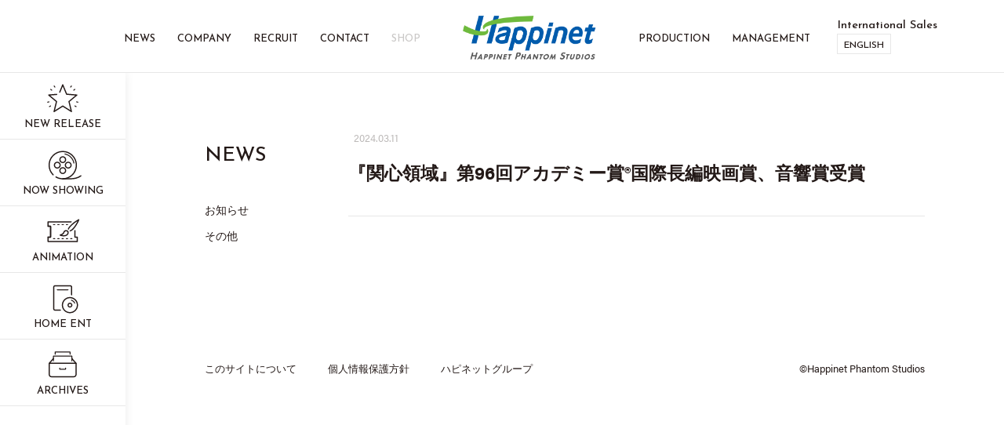

--- FILE ---
content_type: text/html; charset=UTF-8
request_url: https://happinet-phantom.com/news/1962/
body_size: 3267
content:
<!DOCTYPE html>
<html lang="ja">
<head>
<!-- Google Tag Manager -->
<script>(function(w,d,s,l,i){w[l]=w[l]||[];w[l].push({'gtm.start':
new Date().getTime(),event:'gtm.js'});var f=d.getElementsByTagName(s)[0],
j=d.createElement(s),dl=l!='dataLayer'?'&l='+l:'';j.async=true;j.src=
'https://www.googletagmanager.com/gtm.js?id='+i+dl;f.parentNode.insertBefore(j,f);
})(window,document,'script','dataLayer','GTM-MNJHMNQ');</script>
<!-- End Google Tag Manager -->
<meta charset="UTF-8" />
<meta http-equiv="X-UA-Compatible" content="IE=edge" />
<meta content="ハピネットファントム・スタジオの公式HPです。劇場映画、アニメ、Blu-ray&amp;DVDなどの作品の情報をご覧頂けます。" name="description" />
<meta name="format-detection" content="telephone=no" />
<meta name="viewport" content="width=device-width, initial-scale=1" />

<title>『関心領域』第96回アカデミー賞®国際長編映画賞、音響賞受賞 | Happinet Phantom Studios</title>


<link rel="shortcut icon" href="https://happinet-phantom.com/assets/img/ico/favicon.ico" />
<link rel="apple-touch-icon" href="https://happinet-phantom.com/assets/img/ico/apple-touch-icon.png" />

<!-- ogp -->

<meta content="『関心領域』第96回アカデミー賞®国際長編映画賞、音響賞受賞 | Happinet Phantom Studios" property="og:title" />
<meta content="https://happinet-phantom.com/news/1962/" property="og:url" />
<meta content="https://happinet-phantom.com/assets/img/siteImg.png" property="og:image" />
<meta content="ハピネットファントム・スタジオの公式HPです。劇場映画、アニメ、Blu-ray&amp;DVDなどの作品の情報をご覧頂けます。" property="og:description" />
<meta content="Happinet Phantom Studios" property="og:site_name" />
<meta content="article" property="og:type" />
<meta name="twitter:card" content="summary_large_image" />
<meta name="twitter:site" content="@PHANTOM_FILM" />
<!-- end of ogp -->

<meta name='robots' content='max-image-preview:large' />
<link rel='stylesheet' id='style-css-css'  href='https://happinet-phantom.com/assets/css/style.css?ver=10' type='text/css' media='all' />
<link rel="canonical" href="https://happinet-phantom.com/news/1962/" />
<link rel='shortlink' href='https://happinet-phantom.com/?p=1962' />
<link rel="alternate" type="application/json+oembed" href="https://happinet-phantom.com/wp-json/oembed/1.0/embed?url=https%3A%2F%2Fhappinet-phantom.com%2Fnews%2F1962%2F" />
<link rel="alternate" type="text/xml+oembed" href="https://happinet-phantom.com/wp-json/oembed/1.0/embed?url=https%3A%2F%2Fhappinet-phantom.com%2Fnews%2F1962%2F&#038;format=xml" />
</head>

<body class="news-template-default single single-news postid-1962 ja news pc">
<!-- Google Tag Manager (noscript) -->
<noscript><iframe src="https://www.googletagmanager.com/ns.html?id=GTM-MNJHMNQ"
height="0" width="0" style="display:none;visibility:hidden"></iframe></noscript>
<!-- End Google Tag Manager (noscript) -->
	<div id="root">
<!--header-->
		<header id="Main__Header">
			<div class="Branding__Logo flex justify-center items-center relative">
				<ul class="Nav__Large__screen flex HeaderNav__left">
					<li><a href="https://happinet-phantom.com/news/">News</a></li>
					<li><a href="https://happinet-phantom.com/company/">Company</a></li>
					<li><a href="https://happinet-phantom.com/recruit/">Recruit</a></li>
					<li><a href="https://happinet-phantom.com/contact/">Contact</a></li>	
														<li>Shop</li>
													</ul>
				<a class="Nav__Branding" href="https://happinet-phantom.com">Happinet Phantom Studios</a>
				<ul class="Nav__Large__screen flex HeaderNav__right">
					<li><a href="https://happinet-phantom.com/lineup/production/">Production</a></li>
					<li><a href="https://happinet-phantom.com/management/">Management</a></li>
				</ul>
				<ul class="Nav__lang">
								<li><a href="https://happinet-phantom.com/en/">English</a></li>
										</ul>
				<a class="Nav__ToggleMenu absolute" href="#"><span>Menu</span></a>
			</div>
		</header>
<!--/header-->
<!--sidebar-->
		<nav id="SideBar__Nav" class="relative">
			<nav>
				<div class="Side__Menu__Wrapper">
					<div class="Side__Menu__Btn Btn__new">
						<div class="ico-new Side__svg">
							<a href="https://happinet-phantom.com/lineup/?new=1">
								<svg viewBox="0 0 50 50" class="ico-svg"><use xlink:href="https://happinet-phantom.com/assets/img/sprite-icons.svg#svg-new"></use></svg>
								<span>New Release</span>
							</a>
						</div>
						</div>
						<div class="Side__Menu__Btn Btn__movie">
							<div class="ico-movie Side__svg">
								<a href="https://happinet-phantom.com/lineup/?now=1">
									<svg viewBox="0 0 50 50" class="ico-svg"><use xlink:href="https://happinet-phantom.com/assets/img/sprite-icons.svg#svg-movie"></use></svg>
									<span>Now Showing</span>
								</a>
							</div>
						</div>
						<div class="Side__Menu__Btn Btn__animation">
							<div class="ico-animation Side__svg">
								<a href="https://happinet-phantom.com/lineup/animation/">
									<svg viewBox="0 0 50 50" class="ico-svg"><use xlink:href="https://happinet-phantom.com/assets/img/sprite-icons.svg#svg-animation"></use></svg>
									<span>Animation</span>
								</a>
							</div>
						</div>
						<div class="Side__Menu__Btn Btn__package">
							<div class="ico-package Side__svg">
								<a href="https://happinet-phantom.com/lineup/home_ent/">
									<svg viewBox="0 0 50 50" class="ico-svg"><use xlink:href="https://happinet-phantom.com/assets/img/sprite-icons.svg#svg-package"></use></svg>
									<span>Home ent</span>
								</a>
							</div>
						</div>
						<div class="Side__Menu__Btn Btn__archives">
							<div class="ico-archives Side__svg">
								<a href="https://happinet-phantom.com/lineup/">
									<svg viewBox="0 0 50 50" class="ico-svg"><use xlink:href="https://happinet-phantom.com/assets/img/sprite-icons.svg#svg-archives"></use></svg>
									<span>Archives</span>
								</a>
							</div>
						</div>
					</div>
				</nav>
				<div class="Side__sns absolute">
					<div class="ico-svg">
						<div class="ico-youtube">
							<a href="//www.youtube.com/user/phantommv/" target="_blank"><svg viewBox="0 0 23 16" class="ico-svg"><use xlink:href="https://happinet-phantom.com/assets/img/sprite-icons.svg#svg-youtube"></use></svg></a>
						</div>
						<div class="ico-twitter">
							<a href="//twitter.com/Happinetphantom/" target="_blank"><svg viewBox="0 0 23 19" class="ico-svg"><use xlink:href="https://happinet-phantom.com/assets/img/sprite-icons.svg#svg-twitter"></use></svg></a>
						</div>
						<div class="ico-facebook">
							<a href="//ja-jp.facebook.com/pages/category/Movie/%E3%83%95%E3%82%A1%E3%83%B3%E3%83%88%E3%83%A0%E3%83%95%E3%82%A3%E3%83%AB%E3%83%A0-338659069674269/" target="_blank"><svg viewBox="0 0 14 25" class="ico-svg"><use xlink:href="https://happinet-phantom.com/assets/img/sprite-icons.svg#svg-facebook"></use></svg></a>
						</div>
					</div>
				</div>
			</nav>
			<!--/sidebar-->
<main>
										

<div id="Col__Main">
	<div class="Page__Container">
		<section class="Content__Container Archives__Container">
			<aside>
				<header class="Section__Header__Title">
						<h2><span class="Archives__Title">News</span></h2>
					</header>
						<div class="News__Category__Container">
					<ul>
								<li><a href="https://happinet-phantom.com/news/informaiton/">お知らせ</a></li>
								<li><a href="https://happinet-phantom.com/news/others/">その他</a></li>
							</ul>
				</div>
				</aside>
			<article class="News__Article Article__SinglePage__body">
				<header class="SinglePage__Header">
					<p class="News__Date">2024.03.11</p>
					<h1>『関心領域』第96回アカデミー賞®国際長編映画賞、音響賞受賞</h1>
				</header>
				</article>
		</section>
	</div>
</div>

</main>
			<!--footer-->
			<footer id="Main__Footer">
				<div class="Page__Container">
					<div class="Footer__sns">
						<div class="ico-svg flex justify-center items-center">
							<div class="ico-youtube">
								<a href="//www.youtube.com/user/phantommv/" target="_blank"><svg viewBox="0 0 23 16" class="ico-svg"><use xlink:href="https://happinet-phantom.com/assets/img/sprite-icons.svg#svg-youtube"></use></svg></a>
							</div>
							<div class="ico-twitter">
								<a href="//twitter.com/Happinetphantom/" target="_blank"><svg viewBox="0 0 23 19" class="ico-svg"><use xlink:href="https://happinet-phantom.com/assets/img/sprite-icons.svg#svg-twitter"></use></svg></a>
							</div>
							<div class="ico-facebook">
								<a href="//ja-jp.facebook.com/pages/category/Movie/%E3%83%95%E3%82%A1%E3%83%B3%E3%83%88%E3%83%A0%E3%83%95%E3%82%A3%E3%83%AB%E3%83%A0-338659069674269/" target="_blank"><svg viewBox="0 0 14 25" class="ico-svg"><use xlink:href="https://happinet-phantom.com/assets/img/sprite-icons.svg#svg-facebook"></use></svg></a>
							</div>
						</div>
					</div>
					<div class="Footer__Bottom__Set">
						<ul class="Footer__Link">
								<li><a href="//www.happinet.co.jp/aboutsite.html" target="_blank">このサイトについて</a></li>
							<li><a href="//www.happinet.co.jp/privacypolicy/" target="_blank">個人情報保護方針</a></li>
								<li><a href="//www.happinet.co.jp/" target="_blank">ハピネットグループ</a></li>
						</ul>
						<p class="Footer__Copyright">©Happinet Phantom Studios</p>
					</div>
				</div>
				<nav class="Nav__Small__screen">
					<div class="Footer__Menu__Wrapper flex justify-start items-center">
						<div class="Footer__Menu__Btn Btn__new">
							<div class="ico-new Footer__svg">
								<a href="https://happinet-phantom.com/lineup/?new=1">
									<svg viewBox="0 0 50 50" class="ico-svg"><use xlink:href="https://happinet-phantom.com/assets/img/sprite-icons.svg#svg-new"></use></svg>
									<span>New Release</span>
								</a>
							</div>
						</div>
						<div class="Footer__Menu__Btn Btn__movie">
							<div class="ico-movie Footer__svg">
								<a href="https://happinet-phantom.com/lineup/?now=1">
									<svg viewBox="0 0 50 50" class="ico-svg"><use xlink:href="https://happinet-phantom.com/assets/img/sprite-icons.svg#svg-movie"></use></svg>
									<span>Now Showing</span>
								</a>
							</div>
						</div>
						<div class="Footer__Menu__Btn Btn__animation">
							<div class="ico-animation Footer__svg">
								<a href="https://happinet-phantom.com/lineup/animation/">
									<svg viewBox="0 0 50 50" class="ico-svg"><use xlink:href="https://happinet-phantom.com/assets/img/sprite-icons.svg#svg-animation"></use></svg>
									<span>Animation</span>
								</a>
							</div>
						</div>
						<div class="Footer__Menu__Btn Btn__package">
							<div class="ico-package Footer__svg">
								<a href="https://happinet-phantom.com/lineup/package/">
									<svg viewBox="0 0 50 50" class="ico-svg"><use xlink:href="https://happinet-phantom.com/assets/img/sprite-icons.svg#svg-package"></use></svg>
									<span>Package</span>
								</a>
							</div>
						</div>
						<div class="Footer__Menu__Btn Btn__archives">
							<div class="ico-archives Footer__svg">
								<a href="https://happinet-phantom.com/lineup/">
									<svg viewBox="0 0 50 50" class="ico-svg"><use xlink:href="https://happinet-phantom.com/assets/img/sprite-icons.svg#svg-archives"></use></svg>
									<span>Archives</span>
								</a>
							</div>
						</div>
					</div>
				</nav>
			</footer>
			<!--/footer-->
		</div>
		<!--sp_navi-->
		<div class="Nav__ToggleMenu__navi items-center flex">
			<div class="Nav__Open__Toggle">
				<ul>
					<li><a href="https://happinet-phantom.com/news/">News</a></li>
					<li><a href="https://happinet-phantom.com/company/">Company</a></li>
					<li><a href="https://happinet-phantom.com/recruit/">Recruit</a></li>
					<li><a href="https://happinet-phantom.com/contact/">Contact</a></li>
						<li>Shop</li>
						<li><a href="https://happinet-phantom.com/lineup/production/">Production</a></li>
					<li><a href="https://happinet-phantom.com/management/">Management</a></li>
				
					<li><span>International sales</span>
						<ul>
										<li><a href="https://happinet-phantom.com/en/">English</a></li>
												</ul>
					</li>
				</ul>
				<div class="Footer__sns">
					<div class="ico-svg flex justify-center items-center">
						<div class="ico-youtube">
							<a href="//www.youtube.com/user/phantommv/" target="_blank"><svg viewBox="0 0 23 16" class="ico-svg"><use xlink:href="https://happinet-phantom.com/assets/img/sprite-icons.svg#svg-youtube"></use></svg></a>
						</div>
						<div class="ico-twitter">
							<a href="//twitter.com/Happinetphantom/" target="_blank"><svg viewBox="0 0 23 19" class="ico-svg"><use xlink:href="https://happinet-phantom.com/assets/img/sprite-icons.svg#svg-twitter"></use></svg></a>
						</div>
						<div class="ico-facebook">
							<a href="//ja-jp.facebook.com/pages/category/Movie/%E3%83%95%E3%82%A1%E3%83%B3%E3%83%88%E3%83%A0%E3%83%95%E3%82%A3%E3%83%AB%E3%83%A0-338659069674269/" target="_blank"><svg viewBox="0 0 14 25" class="ico-svg"><use xlink:href="https://happinet-phantom.com/assets/img/sprite-icons.svg#svg-facebook"></use></svg></a>
						</div>
					</div>
				</div>
			</div>
		</div>
		<!--/sp_navi-->
		<script src="https://cdn.jsdelivr.net/combine/npm/jquery@3.5.1,npm/slick-carousel@1.8.1,npm/modal-video@2.4.2/js/jquery-modal-video.min.js"></script>
		<script type="text/javascript" src="https://happinet-phantom.com/assets/js/body.js?ver=3"></script>
	</body>
</html>

--- FILE ---
content_type: text/css
request_url: https://happinet-phantom.com/assets/css/style.css?ver=10
body_size: 14023
content:
@import url("https://fonts.googleapis.com/css2?family=Josefin+Sans:wght@500&display=swap");@import url("https://use.typekit.net/uhf7drn.css");@keyframes modal-video{from{filter:progid:DXImageTransform.Microsoft.Alpha(Opacity=0);opacity:0}to{filter:progid:DXImageTransform.Microsoft.Alpha(enabled=false);opacity:1}}@keyframes modal-video-inner{from{-moz-transform:scale(1);-ms-transform:scale(1);-webkit-transform:scale(1);transform:scale(1)}to{-moz-transform:scale(0.98);-ms-transform:scale(0.98);-webkit-transform:scale(0.98);transform:scale(0.98)}}.modal-video{position:fixed;top:0;left:0;width:100%;height:100%;background-color:rgba(0,0,0,0.9);z-index:1000000;cursor:pointer;opacity:1;animation-timing-function:ease-out;animation-duration:.2s;animation-name:modal-video;-webkit-transition:opacity .2s ease-out;-moz-transition:opacity .2s ease-out;-ms-transition:opacity .2s ease-out;-o-transition:opacity .2s ease-out;transition:opacity .2s ease-out;cursor:url(../img/cursor.cur),auto}.modal-video-close{opacity:0}.modal-video-close .modal-video-movie-wrap{-webkit-transform:translate(0, 0);-moz-transform:translate(0, 0);-ms-transform:translate(0, 0);-o-transform:translate(0, 0);transform:translate(0, 0)}.modal-video-body{max-width:940px;width:100%;height:100%;margin:0 auto;display:table}.modal-video-inner{display:table-cell;vertical-align:middle;width:100%;height:100%}.modal-video-movie-wrap{width:100%;height:0;position:relative;padding-bottom:56.25%;background-color:#231917;animation-timing-function:ease-out;animation-duration:.2s;animation-name:modal-video-inner;-webkit-transform:translate(0, 0);-moz-transform:translate(0, 0);-ms-transform:translate(0, 0);-o-transform:translate(0, 0);transform:translate(0, 0);-webkit-transition:-webkit-transform .2s ease-out;-moz-transition:-moz-transform .2s ease-out;-ms-transition:-ms-transform .2s ease-out;-o-transition:-o-transform .2s ease-out;transition:transform .2s ease-out}.modal-video-movie-wrap iframe{position:absolute;top:0;left:0;width:100%;height:100%}.modal-video-movie-wrap button{display:none}.slick-slider{position:relative;display:block;box-sizing:border-box;-webkit-touch-callout:none;-webkit-user-select:none;-khtml-user-select:none;-moz-user-select:none;-ms-user-select:none;user-select:none;-ms-touch-action:pan-y;touch-action:pan-y;-webkit-tap-highlight-color:transparent}.slick-list{position:relative;overflow:hidden;display:block;margin:0;padding:0}.slick-list:focus{outline:none}.slick-list.dragging{cursor:pointer;cursor:hand}.slick-slider .slick-track,.slick-slider .slick-list{-webkit-transform:translate3d(0, 0, 0);-moz-transform:translate3d(0, 0, 0);-ms-transform:translate3d(0, 0, 0);-o-transform:translate3d(0, 0, 0);transform:translate3d(0, 0, 0)}.slick-track{position:relative;left:0;top:0;display:block;margin-left:auto;margin-right:auto}.slick-track:before,.slick-track:after{content:"";display:table}.slick-track:after{clear:both}.slick-loading .slick-track{visibility:hidden}.slick-slide{float:left;height:100%;min-height:1px;display:none}[dir="rtl"] .slick-slide{float:right}.slick-slide img{display:block}.slick-slide.slick-loading img{display:none}.slick-slide.dragging img{pointer-events:none}.slick-initialized .slick-slide{display:block}.slick-loading .slick-slide{visibility:hidden}.slick-vertical .slick-slide{display:block;height:auto;border:1px solid transparent}.slick-arrow.slick-hidden{display:none}html,body,div,span,applet,object,iframe,h1,h2,h3,h4,h5,h6,p,blockquote,pre,a,abbr,acronym,address,big,cite,code,del,dfn,em,img,ins,kbd,q,s,samp,small,strike,strong,sub,sup,tt,var,b,u,i,center,dl,dt,dd,ol,ul,li,fieldset,form,label,legend,table,caption,tbody,tfoot,thead,tr,th,td,article,aside,canvas,details,embed,figure,figcaption,footer,header,hgroup,menu,nav,output,ruby,section,summary,time,mark,audio,video{margin:0;padding:0;border:0;font:inherit;font-size:100%;vertical-align:baseline}html{line-height:1}ol,ul{list-style:none}table{border-collapse:collapse;border-spacing:0}caption,th,td{text-align:left;font-weight:normal;vertical-align:middle}q,blockquote{quotes:none}q:before,q:after,blockquote:before,blockquote:after{content:"";content:none}a img{border:none}article,aside,details,figcaption,figure,footer,header,hgroup,main,menu,nav,section,summary{display:block}html{font-size:62.5%}body{font-family:acumin-pro,"游ゴシック",YuGothic,"Yu Gothic","Hiragino Kaku Gothic Pro",Meiryo,sans-serif;color:#231917;font-feature-settings:"palt";position:relative;background:#ffffff;-webkit-font-smoothing:antialiased;-moz-osx-font-smoothing:grayscale}body a{text-decoration:none;color:#3a84df}img{vertical-align:bottom}strong{font-weight:bold}#root{position:relative;z-index:10}#root:before{background-color:#ffffff;box-shadow:0 0 12px rgba(0,0,0,0.08);content:"";display:block;position:fixed;width:160px;z-index:1;height:calc(100vh - 93px);margin-top:93px}@media screen and (max-width: 768px){#root:before{display:none}}.relative{position:relative}.absolute{position:absolute}.center{margin-right:auto;margin-left:auto}.flex{display:-webkit-flex;display:flex}.items-center{-webkit-align-items:center;align-items:center}.items-start{-webkit-align-items:flex-start;align-items:flex-start}.items-stretch{-webkit-align-items:flex-stretch;align-items:flex-stretch}.items-end{-webkit-align-items:flex-end;align-items:flex-end}.justify-start{-webkit-justify-content:flex-start;justify-content:flex-start}.justify-end{-webkit-justify-content:flex-end;justify-content:flex-end}.justify-between{-webkit-justify-content:space-between;justify-content:space-between}.justify-center{-webkit-justify-content:center;justify-content:center}.Nav__Branding{background-repeat:no-repeat;display:block;height:53px;position:relative;text-indent:-9999px}@media screen and (min-width: 769px){.Nav__Branding{margin:0 40px}}.Nav__ToggleMenu__navi{-moz-transition:ease .2s;-o-transition:ease .2s;-webkit-transition:ease .2s;transition:ease .2s;position:absolute;width:100%;background:#fff;filter:progid:DXImageTransform.Microsoft.Alpha(Opacity=0);opacity:0;z-index:9;top:93px;right:0;-moz-transform:scale(0.97);-ms-transform:scale(0.97);-webkit-transform:scale(0.97);transform:scale(0.97)}@media (orientation: landscape){.Nav__ToggleMenu__navi .Nav__Open__Toggle>ul li:first-child{margin-top:40px}}@media (orientation: landscape){.Nav__ToggleMenu__navi .Nav__Open__Toggle>ul li ul li:first-child{margin-top:0px}}@media (orientation: landscape){.Nav__ToggleMenu__navi{-webkit-align-items:inherit;align-items:inherit}}@media (orientation: portrait){.Nav__ToggleMenu__navi{min-height:calc(100vh - 167px);min-height:calc(var(--vh, 1vh) * 100 - 167px)}}@media (orientation: landscape){.Nav__ToggleMenu__navi{height:calc(var(--vh, 1vh) * 100 - 167px)}}@media screen and (max-width: 320px){.Nav__ToggleMenu__navi{height:calc(100vh - 146px)}}@media screen and (min-width: 769px){.Nav__ToggleMenu__navi{height:calc(100vh - 90px);width:calc(100% - 160px);border-left:1px solid #e7e7e7}}.Nav__ToggleMenu__navi.Open__Menu{filter:progid:DXImageTransform.Microsoft.Alpha(enabled=false);opacity:1;z-index:10;-moz-transform:scale(1);-ms-transform:scale(1);-webkit-transform:scale(1);transform:scale(1);position:fixed;overflow-x:hidden}.Nav__ToggleMenu__navi ul li{margin:15px 0;text-align:center;font-family:'Josefin Sans', sans-serif;font-size:15px;font-size:1.5rem;line-height:1.6;text-transform:uppercase}.Nav__ToggleMenu__navi ul li a{color:#231917}.Nav__ToggleMenu__navi ul li ul{display:-webkit-flex;display:flex;-webkit-justify-content:center;justify-content:center;margin-top:3px}.Nav__ToggleMenu__navi ul li ul li{margin:0;border-left:1px solid #e7e7e7;border-top:1px solid #e7e7e7;border-bottom:1px solid #e7e7e7;text-transform:capitalize}.Nav__ToggleMenu__navi ul li ul li a{display:block;padding:4px 16px 6px;font-size:12px;font-size:1.2rem;line-height:1.33333;font-family:acumin-pro,'游ゴシック',YuGothic,'Yu Gothic','Hiragino Kaku Gothic Pro',Meiryo,sans-serif}.Nav__ToggleMenu__navi ul li ul li:last-child{border-right:1px solid #e7e7e7}header#Main__Header{border-bottom:1px solid #e7e7e7;background-color:#fff;height:92px;z-index:4}@media screen and (min-width: 769px){header#Main__Header{position:fixed;width:100%}}header#Main__Header>div{padding-top:20px}header#Main__Header.Open__Menu{position:fixed;width:100%}header#Main__Header .Branding__Logo ul li{margin:0 14px;position:relative;font-family:'Josefin Sans', sans-serif;font-size:13px;font-size:1.3rem;line-height:1.69231;text-transform:uppercase}header#Main__Header .Branding__Logo ul li a{color:#231917}header#Main__Header .Branding__Logo ul li a:after{position:absolute;content:"";width:100%;height:1px;top:100%;left:0;background:url('[data-uri]');background:-webkit-gradient(linear, 0% 50%, 100% 50%, color-stop(0%, #1c5ba7),color-stop(100%, #80b952));background:-moz-linear-gradient(left, #1c5ba7 0%,#80b952 100%);background:-webkit-linear-gradient(left, #1c5ba7 0%,#80b952 100%);background:linear-gradient(to right, #1c5ba7 0%,#80b952 100%);-moz-transition:-moz-transform .2s;-o-transition:-o-transform .2s;-webkit-transition:-webkit-transform .2s;transition:transform .2s;-moz-transform:scaleX(0);-ms-transform:scaleX(0);-webkit-transform:scaleX(0);transform:scaleX(0);-moz-transform-origin:right 50%;-ms-transform-origin:right 50%;-webkit-transform-origin:right 50%;transform-origin:right 50%}header#Main__Header .Branding__Logo ul li a:hover:after{-moz-transform:scaleX(1);-ms-transform:scaleX(1);-webkit-transform:scaleX(1);transform:scaleX(1);-moz-transform-origin:left 50%;-ms-transform-origin:left 50%;-webkit-transform-origin:left 50%;transform-origin:left 50%}header#Main__Header .Branding__Logo ul li.Nav__Current a:after{position:absolute;content:"";width:100%;height:1px;top:100%;left:0;-moz-transform:inherit;-ms-transform:inherit;-webkit-transform:inherit;transform:inherit;background:url('[data-uri]');background:-webkit-gradient(linear, 0% 50%, 100% 50%, color-stop(0%, #1c5ba7),color-stop(100%, #80b952));background:-moz-linear-gradient(left, #1c5ba7 0%,#80b952 100%);background:-webkit-linear-gradient(left, #1c5ba7 0%,#80b952 100%);background:linear-gradient(to right, #1c5ba7 0%,#80b952 100%)}header#Main__Header .Branding__Logo ul li.Nav__hover{cursor:pointer}header#Main__Header .Branding__Logo ul li ul{filter:progid:DXImageTransform.Microsoft.Alpha(Opacity=0);opacity:0;-moz-transform:scale(0.98);-ms-transform:scale(0.98);-webkit-transform:scale(0.98);transform:scale(0.98);visibility:hidden;-moz-transition:ease .2s;-o-transition:ease .2s;-webkit-transition:ease .2s;transition:ease .2s;margin-top:-6px;position:absolute;width:100%;background-color:#fff;text-align:center}header#Main__Header .Branding__Logo ul li ul li{margin:0}header#Main__Header .Branding__Logo ul li ul li a{font-family:acumin-pro,'游ゴシック',YuGothic,'Yu Gothic','Hiragino Kaku Gothic Pro',Meiryo,sans-serif;text-transform:capitalize;padding:3px 0;display:block}header#Main__Header .Branding__Logo ul li ul li a:hover:after{display:none}header#Main__Header .Branding__Logo ul li ul li:first-child{border-left:1px solid #e7e7e7;border-right:1px solid #e7e7e7}header#Main__Header .Branding__Logo ul li ul li:last-child{border-left:1px solid #e7e7e7;border-right:1px solid #e7e7e7;border-bottom:1px solid #e7e7e7;padding-bottom:8px}header#Main__Header .Branding__Logo ul li ul.show{visibility:visible;filter:progid:DXImageTransform.Microsoft.Alpha(enabled=false);opacity:1;-moz-transform:scale(1);-ms-transform:scale(1);-webkit-transform:scale(1);transform:scale(1);margin-top:0}header#Main__Header .Branding__Logo .Nav__Branding{background-image:url(../img/hps-logo.png);width:140px;background-size:140px auto}header#Main__Header .Branding__Logo .Nav__ToggleMenu{text-indent:-9999px;right:20px;top:26px;height:28px;width:28px;padding:5px}@media screen and (min-width: 1101px){header#Main__Header .Branding__Logo .Nav__ToggleMenu{display:none}}header#Main__Header .Branding__Logo .Nav__ToggleMenu span{-moz-transition:ease .1s;-o-transition:ease .1s;-webkit-transition:ease .1s;transition:ease .1s;background-color:#231917;content:"";height:3px;position:absolute;width:28px;left:5px;top:17px}header#Main__Header .Branding__Logo .Nav__ToggleMenu span:before{-moz-transition:ease .1s;-o-transition:ease .1s;-webkit-transition:ease .1s;transition:ease .1s;background-color:#231917;content:"";height:3px;position:absolute;width:28px;left:0;top:-8px}header#Main__Header .Branding__Logo .Nav__ToggleMenu span:after{-moz-transition:ease .1s;-o-transition:ease .1s;-webkit-transition:ease .1s;transition:ease .1s;background-color:#231917;content:"";height:3px;position:absolute;width:28px;left:0;top:8px}header#Main__Header .Branding__Logo .Nav__ToggleMenu.Open__Menu span{background-color:rgba(34,24,22,0)}header#Main__Header .Branding__Logo .Nav__ToggleMenu.Open__Menu span:before{-moz-transform:rotate(45deg);-ms-transform:rotate(45deg);-webkit-transform:rotate(45deg);transform:rotate(45deg);top:0}header#Main__Header .Branding__Logo .Nav__ToggleMenu.Open__Menu span:after{-moz-transform:rotate(-45deg);-ms-transform:rotate(-45deg);-webkit-transform:rotate(-45deg);transform:rotate(-45deg);top:0}.HeaderNav__left{margin-left:22px}.Page__Container{width:calc(100% - 70px);margin-right:35px;margin-left:35px}@media screen and (min-width: 768px){.Page__Container{width:82%;margin-left:auto;margin-right:auto}}#Col__Main{margin-top:30px}@media screen and (min-width: 768px){#Col__Main{margin-top:44px}}@media screen and (min-width: 1100px){#Col__Main{margin-top:54px}}@media screen and (min-width: 1300px){#Col__Main{margin-top:64px}}#Col__Main.Col__Main__Lineup__Single{margin-top:0}@media screen and (min-width: 769px){#Col__Main.Col__Main__Lineup__Single{display:-webkit-flex;display:flex;-webkit-justify-content:flex-start;justify-content:flex-start}}.SideBar__SinglePage{background-color:#f7f7f7}@media screen and (min-width: 769px){.SideBar__SinglePage{width:20%}}.SideBar__SinglePage .SideBar__SinglePage__Poster{padding:8px;background-color:#fff}.SideBar__SinglePage .SideBar__SinglePage__Poster img{width:100%;height:auto}@media screen and (min-width: 520px) and (max-width: 768px){.SideBar__SinglePage .SideBar__SinglePage__Poster img{width:50%;margin:auto;display:block}}@media screen and (min-width: 769px){.SideBar__SinglePage .SideBar__SinglePage__Poster{border-right:1px solid #e7e7e7}}.SideBar__SinglePage .SideBar__SinglePage__body{padding:2.3rem 0 1rem}.SideBar__SinglePage h1{font-size:23px;font-size:2.3rem;line-height:1.3913;font-weight:bold}.SideBar__SinglePage .Origin__Title{color:#918c8b;font-size:13px;font-size:1.3rem;line-height:1.76923;margin-top:5px}.SideBar__SinglePage header{margin-bottom:3rem}.SideBar__SinglePage header a{-moz-transition:ease .2s;-o-transition:ease .2s;-webkit-transition:ease .2s;transition:ease .2s;border:1px solid #d3d1d1;color:#231917;font-weight:500;padding:0.5rem 3rem 0.5rem 1.3rem;font-size:14px;font-size:1.4rem;line-height:1.28571;position:relative;border-radius:2.5rem;display:inline-block;margin-top:15px;text-decoration:none}.SideBar__SinglePage header a svg{width:17px;height:11px;position:absolute;right:10px;top:8px}.SideBar__SinglePage header a:hover{border:1px solid #948a89}.SideBar__SinglePage .SideBar__SinglePage__Details a{text-decoration:underline;color:#231917}.SideBar__SinglePage .SideBar__SinglePage__Details a:hover{text-decoration:none}.SideBar__SinglePage .SideBar__SinglePage__Details h2{font-size:14px;font-size:1.4rem;line-height:1.28571;font-weight:bold;color:#ed3400;margin:0 0 8px}.SideBar__SinglePage .SideBar__SinglePage__Details h2 span{color:inherit !important;font-family:inherit !important;font-size:inherit !important;font-weight:inherit !important}.SideBar__SinglePage .SideBar__SinglePage__Details h3{font-size:14px;font-size:1.4rem;line-height:1.28571;font-weight:bold;margin:0 0 8px}.SideBar__SinglePage .SideBar__SinglePage__Details h3 span{color:inherit !important;font-family:inherit !important;font-size:inherit !important;font-weight:inherit !important}.SideBar__SinglePage .SideBar__SinglePage__Details p{word-break: break-word;font-size:14px;font-size:1.4rem;line-height:1.5;margin-bottom:3rem}.SideBar__SinglePage .SideBar__SinglePage__Details p span{color:inherit !important;font-family:inherit !important;font-size:inherit !important;font-weight:inherit !important}.Article__SinglePage{padding:0 0 1rem}@media screen and (min-width: 769px){.Article__SinglePage{width:80%;padding:0 0 1rem}}@media screen and (min-width: 769px){.Article__SinglePage footer#Main__Footer{margin-left:0;margin-top:12rem}}.Article__SinglePage__Youtube{margin-left:35px;margin-right:35px}.Article__SinglePage__Youtube.Singular__Youtube{margin-top:4rem}.Article__SinglePage__Youtube.Singular__Youtube .Youtube__block{width:100%}@media screen and (min-width: 769px){.Article__SinglePage__Youtube.Singular__Youtube .Youtube__block{width:70%}}.Article__SinglePage__Youtube.Plural__Youtube{margin-top:4rem}@media screen and (min-width: 769px){.Article__SinglePage__Youtube.Plural__Youtube{margin-top:2.5rem}}@media screen and (min-width: 769px){.Article__SinglePage__Youtube{display:-webkit-flex;display:flex;-webkit-justify-content:center;justify-content:center;margin:2.5rem 2.5rem 8rem}}@media screen and (min-width: 769px){.Article__SinglePage__Youtube .Youtube__block{width:32.5%;margin:0 0.6rem}}.Article__SinglePage__Youtube .Youtube__block:nth-child(n+2){display:none}@media screen and (min-width: 769px){.Article__SinglePage__Youtube .Youtube__block:nth-child(n+2){display:block}}.Article__SinglePage__Youtube .Youtube__height{width:100%;padding-bottom:56.25%;height:0px;position:relative}.Article__SinglePage__Youtube .Youtube__height iframe{position:absolute;top:0;left:0;width:100%;height:100%}.Article__SinglePage__body{margin-bottom:5rem;margin-top:5rem}.Article__SinglePage__body a{text-decoration:underline;color:#231917}.Article__SinglePage__body a:hover{text-decoration:none}@media screen and (min-width: 1000px){.Article__SinglePage__body{margin-top:9rem}}.Article__SinglePage__body article.Article__SinglePage__Post h2{font-weight:500;margin-bottom:1rem;margin-top:5.5rem;font-family:'Josefin Sans', sans-serif;text-transform:uppercase;font-size:25px;font-size:2.5rem;line-height:1.44}.Article__SinglePage__body article.Article__SinglePage__Post h2 span{color:inherit !important;font-family:inherit !important;font-size:inherit !important;font-weight:inherit !important}.Article__SinglePage__body article.Article__SinglePage__Post h3{font-size:18px;font-size:1.8rem;line-height:1.44444;font-weight:bold;margin-bottom:1rem;margin-top:2.5rem}.Article__SinglePage__body article.Article__SinglePage__Post h3 span{color:inherit !important;font-family:inherit !important;font-size:inherit !important;font-weight:inherit !important}.Article__SinglePage__body article.Article__SinglePage__Post .wp-caption{position:relative}.Article__SinglePage__body article.Article__SinglePage__Post .wp-caption .wp-caption-text{bottom:0;left:0;position:absolute}.Article__SinglePage__body article.Article__SinglePage__Post p{word-break: break-word;font-size:15px;font-size:1.5rem;line-height:1.73333;margin-bottom:1.35rem;overflow:hidden}.Article__SinglePage__body article.Article__SinglePage__Post p.dubble{display:-webkit-flex;display:flex;-webkit-justify-content:flex-start;justify-content:flex-start;-webkit-align-items:center;align-items:center;-webkit-flex-wrap:wrap;flex-wrap:wrap}.Article__SinglePage__body article.Article__SinglePage__Post p.dubble img{width:calc(50% - 1rem);margin-left:0.5rem;margin-right:0.5rem}.Article__SinglePage__body article.Article__SinglePage__Post p.tripleMore{display:-webkit-flex;display:flex;-webkit-justify-content:flex-start;justify-content:flex-start;-webkit-align-items:center;align-items:center;-webkit-flex-wrap:wrap;flex-wrap:wrap}.Article__SinglePage__body article.Article__SinglePage__Post p.tripleMore img{width:calc(33.3333% - 1rem);margin-left:0.5rem;margin-right:0.5rem}.Article__SinglePage__body article.Article__SinglePage__Post p span{color:inherit !important;font-family:inherit !important;font-size:inherit !important;font-weight:inherit !important}.Article__SinglePage__body article.Article__SinglePage__Post img{max-width:100%;height:auto;margin:0.5rem auto;display:block}.SinglePage__Management__Post .Management__body{margin-top:3rem}.SinglePage__Management__Post .Management__body .Management__SlideImages{display:-webkit-flex;display:flex;-webkit-justify-content:center;justify-content:center;-webkit-align-items:center;align-items:center;margin:3rem 0}@media screen and (min-width: 769px){.SinglePage__Management__Post .Management__body .Management__SlideImages{margin:5rem 0}}.SinglePage__Management__Post .Management__body .Management__SlideImages img{margin:0 8px;width:calc(50% - 16px)}@media screen and (min-width: 769px){.SinglePage__Management__Post .Management__body .Management__SlideImages img{width:calc(33.3333% - 16px)}}.SinglePage__Management__Post .Management__body .Management__SlideImages img:nth-child(n+3){display:none}@media screen and (min-width: 769px){.SinglePage__Management__Post .Management__body .Management__SlideImages img:nth-child(n+3){display:block}}.SinglePage__Management__Post .Management__body .Management__SlideImages img:first-child{margin-left:0;width:calc(50% - 8px)}@media screen and (min-width: 769px){.SinglePage__Management__Post .Management__body .Management__SlideImages img:first-child{width:calc(33.3333% - 8px)}}.SinglePage__Management__Post .Management__body .Management__SlideImages img:last-child{margin-right:0;width:calc(50% - 8px)}@media screen and (min-width: 769px){.SinglePage__Management__Post .Management__body .Management__SlideImages img:last-child{width:calc(33.3333% - 8px)}}@media screen and (min-width: 768px){.SinglePage__Management__Post .Management__Career .Career__List__Container{display:-webkit-flex;display:flex;-webkit-justify-content:space-between;justify-content:space-between}}@media screen and (min-width: 768px){.SinglePage__Management__Post .Management__Career .Career__List__Container .Career__List{width:48%}}.SinglePage__Management__Post .Management__Career .Career__List__Container .Career__List h2{font-size:23px;font-size:2.3rem;line-height:1.43478;font-weight:bold;border-bottom:1px solid #e7e7e7;padding-bottom:1.5rem}.SinglePage__Management__Post .Management__Career .Career__List__Container .Career__List p{font-size:14px;font-size:1.4rem;line-height:1.71429;padding:1rem 0;margin:0}.SinglePage__Management__Post .Management__Career .Career__List__Container .Career__List table{font-size:14px;font-size:1.4rem;line-height:1.71429}.SinglePage__Management__Post .Management__Career .Career__List__Container .Career__List table th{width:70px;padding:1rem 0;vertical-align:top;hyphens:auto}.SinglePage__Management__Post .Management__Career .Career__List__Container .Career__List table td{padding:1rem 0;vertical-align:top}.error__message{color:#ed3400;font-size:12px;font-size:1.2rem;line-height:1.83333}#Header__Back__jpn{display:none}@media screen and (min-width: 1101px){#Header__Back__jpn{display:inline;position:absolute;left:4.5rem;top:3.5rem;font-size:13px;font-size:1.3rem;line-height:1.53846;color:#231917}}.Article__SinglePage__Table{margin-bottom:5rem}.Article__SinglePage__Table a{text-decoration:underline;color:#231917}.Article__SinglePage__Table a:hover{text-decoration:none}.Article__SinglePage__Table table{font-size:14px;font-size:1.4rem;line-height:1.5;width:100%;border-bottom:1px solid #e7e7e7}.Article__SinglePage__Table table tr th,.Article__SinglePage__Table table tr td{padding:1.5rem;vertical-align:top}.Article__SinglePage__Table table tr th{hyphens:auto;width:28%;border-top:1px solid #e7e7e7}@media screen and (min-width: 769px){.Article__SinglePage__Table table tr th{width:15%}}.Article__SinglePage__Table table tr td{width:72%;border-top:1px solid #e7e7e7}@media screen and (min-width: 769px){.Article__SinglePage__Table table tr td{width:85%}}.Article__SinglePage__Products{margin-bottom:5rem}.Article__SinglePage__Products a{text-decoration:underline;color:#231917}.Article__SinglePage__Products a:hover{text-decoration:none}@media screen and (min-width: 769px){.Article__SinglePage__Products figure{display:-webkit-flex;display:flex;-webkit-justify-content:space-between;justify-content:space-between;margin:8rem 0}}.Article__SinglePage__Products .Products__image{text-align:center;margin-top:4rem}.Article__SinglePage__Products .Products__image img{width:auto;height:100%;max-height:258px;max-width:100%}@media screen and (min-width: 769px){.Article__SinglePage__Products .Products__image{width:32%;margin-top:0}.Article__SinglePage__Products .Products__image img{width:auto;height:100%;max-height:190px}}.Article__SinglePage__Products .Products__Detail h4{font-size:18px;font-size:1.8rem;line-height:1.38889;font-weight:bold;margin-top:12px}@media screen and (min-width: 769px){.Article__SinglePage__Products .Products__Detail{width:65%}.Article__SinglePage__Products .Products__Detail h4{margin-top:0}}.Article__SinglePage__Products .Products__Detail h2{font-size:14px;font-size:1.4rem;line-height:1.28571;font-weight:bold;color:#ed3400;margin:0 0 8px}.Article__SinglePage__Products .Products__Detail h2 span{color:inherit !important;font-family:inherit !important;font-size:inherit !important;font-weight:inherit !important}.Article__SinglePage__Products .Products__Detail h3{font-size:14px;font-size:1.4rem;line-height:1.28571;font-weight:bold;margin:0 0 8px}.Article__SinglePage__Products .Products__Detail h3 span{color:inherit !important;font-family:inherit !important;font-size:inherit !important;font-weight:inherit !important}.Article__SinglePage__Products .Products__Detail p{font-size:14px;font-size:1.4rem;line-height:1.64286;margin-top:12px}.Article__SinglePage__Products .Products__Detail p span{color:inherit !important;font-family:inherit !important;font-size:inherit !important;font-weight:inherit !important}.Section__Header__Title{margin-bottom:0.8rem;margin-top:4.5rem}.Article__SinglePage__Recommended{margin-bottom:3.5rem;margin-top:9rem}.Article__SinglePage__Recommended .Release__List__Archives{margin-top:2rem}@media screen and (min-width: 769px){.Article__SinglePage__Recommended .Release__List__Archives figure{width:calc(33.3333% - 1px);margin-bottom:2.5vw}}@media screen and (min-width: 769px){.Article__SinglePage__Recommended .Release__List__Archives figure:nth-child(3n){width:calc(33.3333% - 2px);border-right:1px solid #e7e7e7}}@media screen and (min-width: 769px){.Article__SinglePage__Recommended .Release__List__Archives figure:nth-child(4n){width:calc(33.3333% - 1px);border-right:none}}@media screen and (min-width: 769px){.Article__SinglePage__Recommended .Release__List__Archives figure:last-child{border-right:1px solid #e7e7e7}}.Article__SinglePage__Keywords{margin-bottom:3.5rem}.Article__SinglePage__Keywords ul{display:-webkit-flex;display:flex;-webkit-justify-content:flex-start;justify-content:flex-start;-webkit-flex-wrap:wrap;flex-wrap:wrap;margin-top:10px}.Article__SinglePage__Keywords ul li{margin:0 7px 7px 0}.Article__SinglePage__Keywords ul li a{-moz-transition:ease .2s;-o-transition:ease .2s;-webkit-transition:ease .2s;transition:ease .2s;border:1px solid #d3d1d1;color:#231917;font-weight:500;padding:0.5rem 1.3rem;font-size:14px;font-size:1.4rem;line-height:1.28571;position:relative;border-radius:2.5rem;display:inline-block}.Article__SinglePage__Keywords ul li a:hover{border:1px solid #948a89}#SideBar__Nav{position:fixed;margin-top:93px;width:160px;height:calc(100vh - 93px);z-index:2}@media screen and (max-width: 768px){#SideBar__Nav{display:none}}main.Open__Menu{padding-top:87px}@media screen and (min-width: 769px){main{margin-left:160px;padding-top:93px}}.ico-svg{fill:#231917;vertical-align:bottom}.ico-arrow svg{width:8px;height:15px}.ico-play svg{width:10px;height:14px}.ico-youtube svg{width:23px;height:16px}.ico-twitter svg{width:23px;height:19px}.ico-facebook svg{width:14;height:25px}.ico-link svg{width:17px;height:11px}.home .Content__Container{margin-top:-1.2rem}@media screen and (min-width: 768px){.Content__Container{margin-top:inherit;display:-webkit-flex;display:flex;-webkit-justify-content:space-between;justify-content:space-between}}@media screen and (min-width: 768px){.Content__Container header{margin-top:3px;margin-bottom:0}}@media screen and (min-width: 768px){.Contact__Container{margin-top:inherit;display:-webkit-block;display:block;-webkit-justify-content:inherit;justify-content:inherit;margin-bottom:12rem}}.Contact__List__Container{padding:2rem 0 2.5rem;border-bottom:1px solid #e7e7e7}.Contact__List__Container .Contact__List{margin:1.5rem 0}@media screen and (min-width: 768px){.Contact__List__Container .Contact__List{display:-webkit-flex;display:flex;-webkit-justify-content:space-between;justify-content:space-between;-webkit-align-items:center;align-items:center;margin:3rem 0}}.Contact__List__Container .Contact__List.Contact__List__inquiry{-webkit-align-items:inherit;align-items:inherit}.Contact__List__Cell__a{margin-bottom:0.5rem;font-size:16px;font-size:1.6rem;line-height:1.625;font-weight:bold}@media screen and (min-width: 768px){.Contact__List__Cell__a{font-size:20px;font-size:2rem;line-height:1.5;width:20%}}.Contact__List__Cell__b{font-size:18px;font-size:1.8rem;line-height:1.55556}.Contact__List__Cell__b input,.Contact__List__Cell__b textarea{background-color:#f7f7f7;width:calc(100% - 3rem);border:none;font-size:18px;font-size:1.8rem;line-height:1.55556;padding:1rem 1.5rem}.Contact__List__Cell__b select{background-color:#f7f7f7;border:none;font-size:18px;font-size:1.8rem;line-height:1.55556;padding:1rem 1.5rem}@media screen and (min-width: 768px){.Contact__List__Cell__b{width:78%}}.Contact__List__Note{color:#ed3400;font-weight:normal;font-size:15px;font-size:1.5rem;line-height:1.66667}.Contact__header{margin:2rem 0 0}@media screen and (min-width: 768px){.Contact__header{margin:5rem 0 0}}.Contact__send{padding-top:3.5rem;text-align:center}@media screen and (min-width: 768px){.Contact__send{display:-webkit-flex;display:flex;-webkit-justify-content:center;justify-content:center;-webkit-align-items:center;align-items:center}}.Contact__send button{display:block;font-size:15px;font-size:1.5rem;line-height:1.66667;margin-bottom:2rem;border:none;background:none;cursor:pointer}@media screen and (min-width: 768px){.Contact__send button{margin-right:5rem;margin-bottom:0}}.Contact__send input{-webkit-appearance:none;-moz-transition:ease .2s;-o-transition:ease .2s;-webkit-transition:ease .2s;transition:ease .2s;cursor:pointer;width:75%;padding:1.5rem 0;font-size:20px;font-size:2rem;line-height:1.5;font-weight:bold;border:none;color:#fff;background-color:#231917}@media screen and (min-width: 768px){.Contact__send input{font-size:23px;font-size:2.3rem;line-height:1.43478;width:25%;padding:2rem 0}}#Recruit__Noinfomation h1{font-size:30px;font-size:3rem;line-height:1.33333;font-weight:bold;margin:0 0 2rem;border-bottom:1px solid #e7e7e7;padding:0 0 3rem}#Recruit__Noinfomation p{font-size:18px;font-size:1.8rem;line-height:1.66667;margin-top:3rem}@media screen and (min-width: 769px){.home.en .Release__Container,.home.en .Content__Container,.home.zh .Release__Container,.home.zh .Content__Container{margin-top:9rem}}@media screen and (min-width: 769px){.home.en .Release__Container header,.home.en .Content__Container header,.home.zh .Release__Container header,.home.zh .Content__Container header{margin-bottom:4.2rem}}@media screen and (min-width: 768px){.Recruit__Container,.Contact__Container,.Company__Container{margin-top:inherit;display:-webkit-block;display:block;-webkit-justify-content:inherit;justify-content:inherit;margin-bottom:12rem}}@media screen and (min-width: 768px){.Recruit__Container header,.Contact__Container header,.Company__Container header{margin-top:3px;margin-bottom:0}}.Recruit__Container.Content__Container,.Contact__Container.Content__Container,.Company__Container.Content__Container{margin-top:6rem}@media screen and (min-width: 768px){.Recruit__Container.Content__Container,.Contact__Container.Content__Container,.Company__Container.Content__Container{margin-top:9rem}}@media screen and (min-width: 768px){.Recruit__Container.Content__Container header,.Contact__Container.Content__Container header,.Company__Container.Content__Container header{margin-bottom:6rem}}.Recruit__Container.Content__Container article.News__Article .News__List__Archives,.Recruit__Container.Content__Container article.Column__Main .News__List__Archives,.Contact__Container.Content__Container article.News__Article .News__List__Archives,.Contact__Container.Content__Container article.Column__Main .News__List__Archives,.Company__Container.Content__Container article.News__Article .News__List__Archives,.Company__Container.Content__Container article.Column__Main .News__List__Archives{margin-top:1rem}@media screen and (min-width: 768px){.Recruit__Container.Content__Container article.News__Article .News__List__Archives li a,.Recruit__Container.Content__Container article.Column__Main .News__List__Archives li a,.Contact__Container.Content__Container article.News__Article .News__List__Archives li a,.Contact__Container.Content__Container article.Column__Main .News__List__Archives li a,.Company__Container.Content__Container article.News__Article .News__List__Archives li a,.Company__Container.Content__Container article.Column__Main .News__List__Archives li a{padding:35px 0}}.Recruit__Container.Content__Container article.News__Article .News__List__Archives li a p,.Recruit__Container.Content__Container article.Column__Main .News__List__Archives li a p,.Contact__Container.Content__Container article.News__Article .News__List__Archives li a p,.Contact__Container.Content__Container article.Column__Main .News__List__Archives li a p,.Company__Container.Content__Container article.News__Article .News__List__Archives li a p,.Company__Container.Content__Container article.Column__Main .News__List__Archives li a p{margin-top:0;font-weight:bold}.Recruit__Container.Content__Container article.News__Article .News__List__Archives li:first-child a,.Recruit__Container.Content__Container article.Column__Main .News__List__Archives li:first-child a,.Contact__Container.Content__Container article.News__Article .News__List__Archives li:first-child a,.Contact__Container.Content__Container article.Column__Main .News__List__Archives li:first-child a,.Company__Container.Content__Container article.News__Article .News__List__Archives li:first-child a,.Company__Container.Content__Container article.Column__Main .News__List__Archives li:first-child a{border-top:1px solid #e7e7e7}.Recruit__Post__header h1{font-weight:bold;font-size:23px;font-size:2.3rem;line-height:1.3913;background-color:#f7f7f7;padding:2rem 3rem;margin:3rem 0 3.5rem}@media screen and (min-width: 768px){.Recruit__Post__header h1{font-size:30px;font-size:3rem;line-height:1.33333;padding:5rem 7rem;margin:6rem 0}}.Recruit__Post__header h1 span{position:relative;padding-left:2rem;display:block}.Recruit__Post__header h1 span:before{background:url('[data-uri]');background:-webkit-gradient(linear, 50% 0%, 50% 100%, color-stop(0%, #1c5ba7),color-stop(100%, #80b952));background:-moz-linear-gradient(top, #1c5ba7 0%,#80b952 100%);background:-webkit-linear-gradient(top, #1c5ba7 0%,#80b952 100%);background:linear-gradient(to bottom, #1c5ba7 0%,#80b952 100%);content:'';position:absolute;top:0;left:0;width:1px;height:100%}.Recruit__Post__Details{margin-bottom:2rem}@media screen and (min-width: 768px){.Recruit__Post__Details{display:-webkit-flex;display:flex;-webkit-justify-content:space-between;justify-content:space-between;margin-bottom:5rem}}.Recruit__Post__Details .Recruit__Post__Title h3{font-weight:bold;font-size:20px;font-size:2rem;line-height:1.5;margin-bottom:2.8rem}@media screen and (min-width: 768px){.Recruit__Post__Details .Recruit__Post__Title h3{font-size:24px;font-size:2.4rem;line-height:1.375}}@media screen and (min-width: 768px){.Recruit__Post__Details .Recruit__Post__Title{width:18%}}@media screen and (min-width: 768px){.Recruit__Post__Details .Recruit__Post__Table{width:80%}}.Recruit__Post__Details .Recruit__Post__Table table{font-size:14px;font-size:1.4rem;line-height:1.5;width:100%}.Recruit__Post__Details .Recruit__Post__Table table a{text-decoration:underline;color:#231917}.Recruit__Post__Details .Recruit__Post__Table table a:hover{text-decoration:none}.Recruit__Post__Details .Recruit__Post__Table table tr th,.Recruit__Post__Details .Recruit__Post__Table table tr td{padding:2.5rem 0.6rem;vertical-align:top}@media screen and (min-width: 768px){.Recruit__Post__Details .Recruit__Post__Table table tr th,.Recruit__Post__Details .Recruit__Post__Table table tr td{padding:2.5rem 1.5rem}}.Recruit__Post__Details .Recruit__Post__Table table tr th{hyphens:auto;font-weight:bold;width:28%;border-top:1px solid #e7e7e7}@media screen and (min-width: 769px){.Recruit__Post__Details .Recruit__Post__Table table tr th{width:15%}}.Recruit__Post__Details .Recruit__Post__Table table tr td{width:72%;border-top:1px solid #e7e7e7}@media screen and (min-width: 769px){.Recruit__Post__Details .Recruit__Post__Table table tr td{width:85%}}.Recruit__Post__Notice{padding:4rem;border:1px solid #e7e7e7}@media screen and (min-width: 769px){.Recruit__Post__Notice{padding:5rem 6rem}}.Recruit__Post__Notice h1{font-size:24px;font-size:2.4rem;line-height:1.375;font-weight:bold;margin-bottom:1rem}.Recruit__Post__Notice h2{font-size:21px;font-size:2.1rem;line-height:1.42857;font-weight:bold;margin-bottom:1rem}.Recruit__Post__Notice p{font-size:16px;font-size:1.6rem;line-height:1.6875}@media screen and (min-width: 769px){.Recruit__Post__Notice p{font-size:18px;font-size:1.8rem;line-height:1.66667}}@media screen and (min-width: 768px){.news .News__List__Archives{margin-bottom:8rem}}.News__Category__Container{margin-right:calc(50% - 50vw);margin-left:calc(50% - 50vw);padding:4px 0;position:relative}@media screen and (min-width: 768px){.News__Category__Container{margin-right:inherit;margin-left:inherit;padding:15px 0}}.News__Category__Container .Nav__Current a{color:#bdbab9}.News__Category__Container:after{background:url('[data-uri]');background:-moz-linear-gradient(313deg, rgba(255,255,255,0) 0%,#ffffff 70%,#ffffff 100%);background:-webkit-linear-gradient(313deg, rgba(255,255,255,0) 0%,#ffffff 70%,#ffffff 100%);background:linear-gradient(137deg, rgba(255,255,255,0) 0%,#ffffff 70%,#ffffff 100%);height:40px;width:35px;right:0;top:5px;content:"";position:absolute}@media screen and (min-width: 768px){.News__Category__Container:after{display:none}}.News__Category__Container:before{background:url('[data-uri]');background:-moz-linear-gradient(313deg, #ffffff 0%,#ffffff 30%,rgba(255,255,255,0) 100%);background:-webkit-linear-gradient(313deg, #ffffff 0%,#ffffff 30%,rgba(255,255,255,0) 100%);background:linear-gradient(137deg, #ffffff 0%,#ffffff 30%,rgba(255,255,255,0) 100%);height:40px;width:35px;left:0;top:5px;content:"";position:absolute}@media screen and (min-width: 768px){.News__Category__Container:before{display:none}}.Section__Header__Title h2{display:-webkit-flex;display:flex;-webkit-justify-content:flex-start;justify-content:flex-start;font-family:'Josefin Sans', sans-serif;text-transform:uppercase;display:block;font-size:25px;font-size:2.5rem;line-height:1.28}.Section__Header__Title h2 a{color:#231917;position:relative;padding-right:30px;-moz-transition:ease .2s;-o-transition:ease .2s;-webkit-transition:ease .2s;transition:ease .2s}.Section__Header__Title h2 a:hover{padding-right:34px}.Section__Header__Title h2 svg{width:7px;height:13px;position:absolute;right:0;top:4px}.Section__Header__Title h2 .Archives__Tag{font-size:13px;font-size:1.3rem;line-height:1.30769;color:#fff;font-weight:bold;background-color:#231917;display:inline-block;padding:0.9rem 1.9rem 0.5rem;-moz-border-radius:1.5rem;-webkit-border-radius:1.5rem;border-radius:1.5rem;margin:0 0 0 1.2rem;position:relative;top:-0.4rem}@media screen and (min-width: 768px){.news .Section__Header__Title h2 .Archives__Title{display:block}.news .Section__Header__Title h2 .Archives__Tag{margin:1.5rem 0}}.news .Section__Header__Title h2 .Archives__Title{margin-bottom:1.5rem}@media screen and (min-width: 768px){.news .Section__Header__Title h2 .Archives__Tag{margin-top:0.5rem;margin-bottom:0.5rem;display:table}}.news.single .Content__Container .Section__Header__Title{overflow-y:hidden;white-space:nowrap;padding-top:2px;margin-top:-2px}@media screen and (min-width: 768px){.news.single .Content__Container .Section__Header__Title{overflow:inherit;padding-top:0;margin-top:0}}@media screen and (min-width: 768px){.single .Content__Container article.News__Article,.single .Content__Container article.Column__Main{margin-top:0}}.news .News__Article header.SinglePage__Header,.news .Column__Main header.SinglePage__Header{border-bottom:1px solid #e7e7e7;margin-bottom:3rem}@media screen and (min-width: 768px){.news .News__Article header.SinglePage__Header,.news .Column__Main header.SinglePage__Header{margin-bottom:5.5rem}}.news .News__Article header.SinglePage__Header h1,.news .Column__Main header.SinglePage__Header h1{font-size:23px;font-size:2.3rem;line-height:1.30435;font-weight:bold;margin:2rem 0}@media screen and (min-width: 768px){.news .News__Article header.SinglePage__Header h1,.news .Column__Main header.SinglePage__Header h1{margin:2rem 0 4rem}}.news .News__Article header.SinglePage__Header .News__Date,.news .Column__Main header.SinglePage__Header .News__Date{color:#bdbab9;font-size:13px;font-size:1.3rem;line-height:1.46154;margin-left:7px}@media screen and (min-width: 768px){.news .News__Article .Article__SinglePage__Post,.news .Column__Main .Article__SinglePage__Post{width:88%;margin:0 auto}}@media screen and (min-width: 768px){.recruit .Content__Container article.News__Article,.recruit .Content__Container article.Column__Main{width:100%}}@media screen and (min-width: 768px){.home article.News__Article{width:77%;margin-top:-20px}}@media screen and (min-width: 1100px){.home article.News__Article{width:80%}}@media screen and (min-width: 768px){.news .Content__Container article.Column__Main,.news .Content__Container article.News__Article{width:77%;margin-top:-20px}}@media screen and (min-width: 1100px){.news .Content__Container article.Column__Main,.news .Content__Container article.News__Article{width:80%}}@media screen and (min-width: 768px){.news.single .Content__Container article.Column__Main{margin-top:0}}.Content__Container a{color:#231917}@media screen and (min-width: 768px){.Content__Container aside{width:20%}}.Content__Container aside ul{display:-webkit-flex;display:flex;-webkit-justify-content:flex-start;justify-content:flex-start;white-space:nowrap;overflow-y:hidden}@media screen and (min-width: 768px){.Content__Container aside ul{display:inline;white-space:inherit}}.Content__Container aside ul li{font-size:14px;font-size:1.4rem;line-height:1.5;margin:0 10px}.Content__Container aside ul li:first-child{margin-left:35px}@media screen and (min-width: 768px){.Content__Container aside ul li:first-child{margin-left:0}}.Content__Container aside ul li:last-child{padding-right:35px}@media screen and (min-width: 768px){.Content__Container aside ul li:last-child{padding-right:0}}@media screen and (min-width: 768px){.Content__Container aside ul li{margin:12px 0}}.Content__Container article.News__Article .News__List__Archives li a,.Content__Container article.Column__Main .News__List__Archives li a{position:relative;display:block;padding:26px 0 22px;border-bottom:1px solid #e7e7e7;display:-webkit-flex;display:flex;-webkit-justify-content:space-between;justify-content:space-between;-webkit-align-items:center;align-items:center}.Content__Container article.News__Article .News__List__Archives li a .News__List__Container,.Content__Container article.Column__Main .News__List__Archives li a .News__List__Container{display:block;width:100%;-moz-transition:ease .3s;-o-transition:ease .3s;-webkit-transition:ease .3s;transition:ease .3s;position:relative}@media screen and (min-width: 768px){.Content__Container article.News__Article .News__List__Archives li a .News__List__Container,.Content__Container article.Column__Main .News__List__Archives li a .News__List__Container{width:90%;position:relative;left:14px}}.Content__Container article.News__Article .News__List__Archives li a .News__List__header,.Content__Container article.Column__Main .News__List__Archives li a .News__List__header{display:-webkit-flex;display:flex;-webkit-justify-content:flex-start;justify-content:flex-start;display:block}.Content__Container article.News__Article .News__List__Archives li a .News__Category,.Content__Container article.Column__Main .News__List__Archives li a .News__Category{background-color:#e7e7e7;font-size:11px;font-size:1.1rem;line-height:1.27273;padding:2px 11px;-moz-border-radius:1rem;-webkit-border-radius:1rem;border-radius:1rem;vertical-align:unset}.Content__Container article.News__Article .News__List__Archives li a .News__Date,.Content__Container article.Column__Main .News__List__Archives li a .News__Date{color:#bdbab9;font-size:13px;font-size:1.3rem;line-height:1.46154;margin-left:7px}.Content__Container article.News__Article .News__List__Archives li a p,.Content__Container article.Column__Main .News__List__Archives li a p{-moz-transition:ease .2s;-o-transition:ease .2s;-webkit-transition:ease .2s;transition:ease .2s;font-size:16px;font-size:1.6rem;line-height:1.5;margin-top:10px}@media screen and (min-width: 769px){.Content__Container article.News__Article .News__List__Archives li a p,.Content__Container article.Column__Main .News__List__Archives li a p{width:90%}}.Content__Container article.News__Article .News__List__Archives li a svg,.Content__Container article.Column__Main .News__List__Archives li a svg{display:none}@media screen and (min-width: 769px){.Content__Container article.News__Article .News__List__Archives li a svg,.Content__Container article.Column__Main .News__List__Archives li a svg{width:7px;height:13px;padding-right:40px;display:block;filter:progid:DXImageTransform.Microsoft.Alpha(Opacity=0);opacity:0;-moz-transition:ease .3s;-o-transition:ease .3s;-webkit-transition:ease .3s;transition:ease .3s}}@media screen and (min-width: 769px){.Content__Container article.News__Article .News__List__Archives li a:before,.Content__Container article.Column__Main .News__List__Archives li a:before{background:url('[data-uri]');background:-webkit-gradient(linear, 50% 0%, 50% 100%, color-stop(0%, #1c5ba7),color-stop(100%, #80b952));background:-moz-linear-gradient(top, #1c5ba7 0%,#80b952 100%);background:-webkit-linear-gradient(top, #1c5ba7 0%,#80b952 100%);background:linear-gradient(to bottom, #1c5ba7 0%,#80b952 100%);-moz-transition:ease .3s;-o-transition:ease .3s;-webkit-transition:ease .3s;transition:ease .3s;content:'';position:absolute;top:26px;left:0;width:1px;height:calc(100% - 48px);visibility:hidden;filter:progid:DXImageTransform.Microsoft.Alpha(Opacity=0);opacity:0}}@media screen and (min-width: 769px){.Content__Container article.News__Article .News__List__Archives li a:hover .News__List__Container,.Content__Container article.Column__Main .News__List__Archives li a:hover .News__List__Container{left:50px}}.Content__Container article.News__Article .News__List__Archives li a:hover svg,.Content__Container article.Column__Main .News__List__Archives li a:hover svg{padding-right:30px;filter:progid:DXImageTransform.Microsoft.Alpha(enabled=false);opacity:1}@media screen and (min-width: 769px){.Content__Container article.News__Article .News__List__Archives li a:hover:before,.Content__Container article.Column__Main .News__List__Archives li a:hover:before{visibility:visible;left:24px;filter:progid:DXImageTransform.Microsoft.Alpha(enabled=false);opacity:1}}@media screen and (min-width: 769px){.news .Content__Container .News__Article .News__List__Archives li a .News__List__Container,.news .Content__Container .Column__Main .News__List__Archives li a .News__List__Container,.recruit .Content__Container .News__Article .News__List__Archives li a .News__List__Container,.recruit .Content__Container .Column__Main .News__List__Archives li a .News__List__Container{left:50px}}.news .Content__Container .News__Article .News__List__Archives li a svg,.news .Content__Container .Column__Main .News__List__Archives li a svg,.recruit .Content__Container .News__Article .News__List__Archives li a svg,.recruit .Content__Container .Column__Main .News__List__Archives li a svg{padding-right:30px;filter:progid:DXImageTransform.Microsoft.Alpha(enabled=false);opacity:1}@media screen and (min-width: 769px){.news .Content__Container .News__Article .News__List__Archives li a:before,.news .Content__Container .Column__Main .News__List__Archives li a:before,.recruit .Content__Container .News__Article .News__List__Archives li a:before,.recruit .Content__Container .Column__Main .News__List__Archives li a:before{visibility:visible;left:24px;filter:progid:DXImageTransform.Microsoft.Alpha(enabled=false);opacity:1}}.news .Content__Container .News__Article .News__List__Archives li a:hover svg,.news .Content__Container .Column__Main .News__List__Archives li a:hover svg,.recruit .Content__Container .News__Article .News__List__Archives li a:hover svg,.recruit .Content__Container .Column__Main .News__List__Archives li a:hover svg{padding-right:20px}.recruit .Recruit__Container.Content__Container article.News__Article .News__List__Archives li a .News__List__Container,.recruit .Recruit__Container.Content__Container article.Column__Main .News__List__Archives li a .News__List__Container{width:85%}.recruit .Recruit__Container.Content__Container article.News__Article .News__List__Archives li a svg,.recruit .Recruit__Container.Content__Container article.Column__Main .News__List__Archives li a svg{display:block;width:7px;height:13px}@media screen and (min-width: 769px){.recruit .Recruit__Container.Content__Container article.News__Article .News__List__Archives li a:before,.recruit .Recruit__Container.Content__Container article.Column__Main .News__List__Archives li a:before{left:24px}}.Company__List__Container .Company__List{border-bottom:1px solid #e7e7e7;font-size:15px;font-size:1.5rem;line-height:1.6;padding:2rem 0;display:-webkit-flex;display:flex;-webkit-justify-content:space-between;justify-content:space-between}.Company__List__Container .Company__List .Company__List__Cell__a{margin-bottom:0.5rem;width:20%;hyphens:auto}@media screen and (min-width: 768px){.Company__List__Container .Company__List .Company__List__Cell__a{width:12%}.Company__List__Container .Company__List .Company__List__Cell__a p{margin-left:24px}}.Company__List__Container .Company__List .Company__List__Cell__b{width:76%}@media screen and (min-width: 768px){.Company__List__Container .Company__List .Company__List__Cell__b{width:85%}.Company__List__Container .Company__List .Company__List__Cell__b p{margin-right:24px}}.Company__List__Container .Company__List .Company__List__Cell__b .Map__Wrapper{margin-left:calc(50% - 50vw)}@media screen and (min-width: 768px){.Company__List__Container .Company__List .Company__List__Cell__b .Map__Wrapper{margin-left:0}}.Company__List__Container .Company__List .Company__List__Cell__b .Map__Wrapper iframe{width:100%;height:28rem;margin-top:1.4rem}@media screen and (min-width: 768px){.Company__List__Container .Company__List .Company__List__Cell__b .Map__Wrapper iframe{height:45rem}}.Hero__Container{padding:8px}@media screen and (min-width: 769px){.Hero__Container{padding:18px}}.Hero__Container img{width:100%;height:auto}.Carousel__list{padding:8px}@media screen and (min-width: 769px){.Carousel__list{padding:18px}}@media screen and (max-width: 767px){.Carousel__list .Carousel__Large{display:none}}@media screen and (min-width: 768px){.Carousel__list .Carousel__Square{display:none}}@media screen and (max-width: 767px){.Carousel__Large{display:none}}@media screen and (min-width: 768px){.Carousel__Square{display:none}}.Carousel__list{outline:none}.Carousel__list a{outline:none}.Carousel__list a img{width:100%;-moz-transition:ease .2s;-o-transition:ease .2s;-webkit-transition:ease .2s;transition:ease .2s;-moz-transform:scale(0.98);-ms-transform:scale(0.98);-webkit-transform:scale(0.98);transform:scale(0.98)}.Carousel__list.slick-active img{-moz-transform:scale(1);-ms-transform:scale(1);-webkit-transform:scale(1);transform:scale(1)}.slick-dots{display:-webkit-flex;display:flex;-webkit-justify-content:center;justify-content:center;margin-top:10px}.slick-dots button{display:none}.slick-dots li{background:#d7d6d5;height:10px;width:10px;margin:0 10px;-moz-border-radius:50%;-webkit-border-radius:50%;border-radius:50%;-moz-transform:scale(1);-ms-transform:scale(1);-webkit-transform:scale(1);transform:scale(1);-moz-transition:ease .2s;-o-transition:ease .2s;-webkit-transition:ease .2s;transition:ease .2s;cursor:pointer}.slick-dots .slick-active{background:#231917;-moz-transform:scale(1.3);-ms-transform:scale(1.3);-webkit-transform:scale(1.3);transform:scale(1.3)}.Release__Container,.Content__Container{margin-top:6rem}.Release__Container header,.Content__Container header{margin-bottom:2rem}.Release__List__Archives{border-bottom:solid 1px #e7e7e7}@media screen and (min-width: 768px){.Release__List__Archives{display:-webkit-flex;display:flex;-webkit-justify-content:flex-start;justify-content:flex-start;-webkit-flex-wrap:wrap;flex-wrap:wrap;border-bottom:none}}.Release__List__Archives .Release__Images{z-index:2;position:relative}@media screen and (min-width: 768px){.Release__List__Archives .Release__Images{display:-webkit-flex;display:flex;height:17.2rem;-webkit-justify-content:center;justify-content:center;-webkit-align-items:center;align-items:center;-webkit-box-align:center;-webkit-box-pack:center;-ms-flex-pack:center}.Release__List__Archives .Release__Images img{max-width:22rem;max-height:17.2rem;width:100%;height:auto}}@media screen and (min-width: 769px){.Release__List__Archives .Release__Images{height:19rem}.Release__List__Archives .Release__Images img{max-height:19rem}}@media screen and (min-width: 1101px){.Release__List__Archives .Release__Images{height:23rem}.Release__List__Archives .Release__Images img{max-height:23rem}}@media screen and (min-width: 1200px){.Release__List__Archives .Release__Images{height:25rem}.Release__List__Archives .Release__Images img{max-height:25rem}}@media screen and (min-width: 1300px){.Release__List__Archives .Release__Images{height:27rem}.Release__List__Archives .Release__Images img{max-height:27rem}}@media screen and (min-width: 1400px){.Release__List__Archives .Release__Images{height:29rem}.Release__List__Archives .Release__Images img{max-height:29rem}}@media screen and (min-width: 1500px){.Release__List__Archives .Release__Images{height:31rem}.Release__List__Archives .Release__Images img{max-height:31rem}}@media screen and (min-width: 1600px){.Release__List__Archives .Release__Images{height:33rem}.Release__List__Archives .Release__Images img{max-height:33rem}}.Release__List__Archives .Release__Caption{z-index:2;position:relative}@media screen and (min-width: 768px){.Release__List__Archives .Release__Caption{max-width:22rem;margin:0 auto}}.Release__List__Archives figure{border-top:solid 1px #e7e7e7;border-left:solid 1px #e7e7e7;border-right:solid 1px #e7e7e7;position:relative}@media screen and (min-width: 768px){.Release__List__Archives figure{width:calc(25% - 1px);border-top:solid 1px #e7e7e7;border-left:solid 1px #e7e7e7;border-bottom:solid 1px #e7e7e7;border-right:none;margin-bottom:3vw}.Release__List__Archives figure:nth-child(4n){border-right:solid 1px #e7e7e7;width:calc(25% - 2px)}.Release__List__Archives figure:last-child:after{z-index:3;content:'';position:absolute;top:0;right:-1px;height:100%;width:1px;background-color:#e7e7e7}}.Release__List__Archives figure .Single__Anchor{color:#231917;display:block;position:relative;width:calc(100% - 6rem);padding:3rem 3rem 4rem;min-height:calc(100% - 7rem)}.Release__List__Archives figure .Single__Anchor img{width:100%}.Release__List__Archives figure .Single__Anchor figcaption{font-size:16px;font-size:1.6rem;line-height:1.375;font-weight:bold;margin:20px 0 10px;max-height:66px;overflow:hidden}.Release__List__Archives figure .Single__Anchor span{font-size:13px;font-size:1.3rem;line-height:1.38462;color:#ed3400;display:block;max-height:55px;overflow:hidden}.Release__List__Archives figure .Single__Anchor:after{z-index:1;-moz-transition:ease .2s;-o-transition:ease .2s;-webkit-transition:ease .2s;transition:ease .2s;content:'';position:absolute;top:0;left:0;width:calc(100%);height:calc(100%);filter:progid:DXImageTransform.Microsoft.Alpha(Opacity=0);opacity:0;-moz-box-shadow:0px 0px 8px 3px rgba(35,25,23,0.08) inset;-webkit-box-shadow:0px 0px 8px 3px rgba(35,25,23,0.08) inset;box-shadow:0px 0px 8px 3px rgba(35,25,23,0.08) inset}.Release__List__Archives figure .Single__Anchor:hover:after{filter:progid:DXImageTransform.Microsoft.Alpha(enabled=false);opacity:1}.Release__List__Archives figure .Play__Anchor{z-index:2;-moz-transition:ease .2s;-o-transition:ease .2s;-webkit-transition:ease .2s;transition:ease .2s;display:block;padding:13px 15px;position:absolute;right:0;bottom:0;border-top:solid 1px #e7e7e7;border-left:solid 1px #e7e7e7;-moz-border-radius:6px 0 0 0;-webkit-border-radius:6px;border-radius:6px 0 0 0;background-color:#fff}.Release__List__Archives figure .Play__Anchor svg{width:10px;height:14px}.Release__List__Archives figure .Play__Anchor:hover{background-color:#f7f7f7}@media screen and (min-width: 769px){.Archives__Container{margin-top:9rem}}@media screen and (min-width: 769px){.Archives__Container header{margin-bottom:4.2rem}}@media screen and (min-width: 769px){.Content__Container.Archives__Container header{margin-bottom:0}}.Pagenation__Navi{display:-webkit-flex;display:flex;-webkit-justify-content:center;justify-content:center;font-family:'Josefin Sans', sans-serif;text-transform:uppercase;font-size:21px;font-size:2.1rem;line-height:1.2381;margin:4rem 0 0}@media screen and (min-width: 769px){.Pagenation__Navi{font-size:23px;font-size:2.3rem;line-height:1.30435;margin:2rem 0 12rem}}.Pagenation__Navi .Pagenation__Number{margin:0 5px;display:-webkit-flex;display:flex;-webkit-justify-content:center;justify-content:center;-webkit-align-items:center;align-items:center;background-color:#fff;height:30px;width:30px;-moz-border-radius:50%;-webkit-border-radius:50%;border-radius:50%}@media screen and (min-width: 769px){.Pagenation__Navi .Pagenation__Number{margin:0 2px;height:50px;width:50px}}.Pagenation__Navi .Pagenation__Number span{margin-top:0.3rem}.Pagenation__Navi a{-moz-transition:ease .2s;-o-transition:ease .2s;-webkit-transition:ease .2s;transition:ease .2s;display:block;color:#231917}.Pagenation__Navi a.Feed__Pagenation{margin:13px 20px;display:none}@media screen and (min-width: 769px){.Pagenation__Navi a.Feed__Pagenation{display:block}}.Pagenation__Navi a.Pagenation__Number:hover{background-color:#e7e7e7}.Pagenation__Navi .Current__Pagenation{background:url('[data-uri]');background:-webkit-gradient(linear, 0% 50%, 100% 50%, color-stop(0%, #1c5ba7),color-stop(100%, #80b952));background:-moz-linear-gradient(left, #1c5ba7 0%,#80b952 100%);background:-webkit-linear-gradient(left, #1c5ba7 0%,#80b952 100%);background:linear-gradient(to right, #1c5ba7 0%,#80b952 100%);color:#fff}.Pagenation__Navi .Extend__Pagenation{margin:6px 12px}.Lineup__Category{display:-webkit-flex;display:flex;-webkit-justify-content:space-between;justify-content:space-between;-webkit-flex-wrap:wrap;flex-wrap:wrap;margin-bottom:2.3rem}@media screen and (min-width: 769px){.Lineup__Category{margin-bottom:4.3rem}}.Lineup__Category li{width:50%}@media screen and (min-width: 769px){.Lineup__Category li{width:25%}}.Lineup__Category li.Current__Archives__Category a{background-color:#231917}.Lineup__Category li.Current__Archives__Category a span{color:#fff}.Lineup__Category li.Current__Archives__Category a svg{fill:#fff}.Lineup__Category li a{-moz-transition:ease .3s;-o-transition:ease .3s;-webkit-transition:ease .3s;transition:ease .3s;display:-webkit-flex;display:flex;-webkit-justify-content:center;justify-content:center;-webkit-align-items:center;align-items:center;width:100%;text-align:center;background-color:#f7f7f7;padding:6px 0;border-bottom:2px solid #fff;position:relative}@media screen and (min-width: 769px){.Lineup__Category li a{display:block;border-bottom:none;padding:1.8rem 0}}.Lineup__Category li a:hover{background-color:#231917}.Lineup__Category li a:hover span{color:#fff}.Lineup__Category li a:hover svg{fill:#fff}.Lineup__Category li a:after{-moz-transition:ease .3s;-o-transition:ease .3s;-webkit-transition:ease .3s;transition:ease .3s;content:'';position:absolute;top:0;right:-2px;width:2px;height:100%;background-color:#fff;z-index:2}.Lineup__Category li a span{font-family:'Josefin Sans', sans-serif;text-transform:uppercase;display:block;color:#231917;font-size:12px;font-size:1.2rem;line-height:1.66667;margin-top:3px;margin-left:5px}@media screen and (min-width: 769px){.Lineup__Category li a span{font-size:13px;font-size:1.3rem;line-height:1.69231;margin-top:-2px;margin-left:0}}.Lineup__Category li a svg{-moz-transition:ease .1s;-o-transition:ease .1s;-webkit-transition:ease .1s;transition:ease .1s;width:32px;height:32px}@media screen and (min-width: 769px){.Lineup__Category li a svg{width:50px;height:50px;margin-right:auto;margin-left:auto}}footer#Main__Footer{padding-bottom:40px;margin-bottom:74px;margin-top:80px}@media screen and (min-width: 769px){footer#Main__Footer{margin-left:160px;padding-bottom:0;margin-top:8rem}}@media screen and (min-width: 961px){footer#Main__Footer .Footer__Bottom__Set{display:-webkit-flex;display:flex;-webkit-justify-content:space-between;justify-content:space-between}}footer#Main__Footer .Footer__Bottom__Set ul{text-align:center}footer#Main__Footer .Footer__Bottom__Set ul a{color:#231917}footer#Main__Footer .Footer__Bottom__Set p{text-align:center}footer#Main__Footer nav{z-index:11;position:fixed;bottom:0;width:100%;background:#fff;border-top:1px solid #e7e7e7}@media screen and (min-width: 961px){.Footer__Link{display:-webkit-flex;display:flex;-webkit-justify-content:flex-start;justify-content:flex-start}}.Footer__Link li{font-size:13px;font-size:1.3rem;line-height:1.38462;margin:15px 0}@media screen and (min-width: 961px){.Footer__Link li{margin:0 40px 0 0}}.Footer__Copyright{font-size:13px;font-size:1.3rem;line-height:1.38462;margin:50px 0 40px}@media screen and (min-width: 961px){.Footer__Copyright{margin:0}}@media screen and (min-width: 769px){.Nav__Small__screen{display:none}}@media screen and (max-width: 1100px){.Nav__Large__screen{display:none}}.Footer__svg{text-align:center}.Footer__svg a{display:block}.Footer__svg a span{font-family:'Josefin Sans', sans-serif;text-transform:uppercase;display:block;color:#231917;font-size:10px;font-size:1rem;line-height:2}@media screen and (max-width: 320px){.Footer__svg a span{display:none}}.Footer__svg a svg{width:32px;height:32px;margin-right:auto;margin-left:auto}.Side__svg{text-align:center}.Side__svg a{display:block;padding:7px 0}.Side__svg a:hover svg{-moz-transform:scale(1.1);-ms-transform:scale(1.1);-webkit-transform:scale(1.1);transform:scale(1.1)}.Side__svg a span{font-family:'Josefin Sans', sans-serif;text-transform:uppercase;display:block;color:#231917;font-size:13px;font-size:1.3rem;line-height:1.69231;margin-top:-2px}.Side__svg a svg{-moz-transition:ease .1s;-o-transition:ease .1s;-webkit-transition:ease .1s;transition:ease .1s;width:50px;height:50px;margin-right:auto;margin-left:auto}.Side__Menu__Btn{border-bottom:1px solid #e7e7e7}.Side__sns{bottom:68px;width:100%;text-align:center}.Side__sns .ico-svg>div{margin-top:20px}@media screen and (max-width: 1100px){.Side__sns{display:none}}.Nav__Open__Toggle{width:100%;text-align:center;font-size:13px;font-size:1.3rem;line-height:1.69231}.Nav__Open__Toggle a{color:#231917}.Nav__Open__Toggle .Footer__sns{margin:50px 0 20px}@media screen and (max-width: 320px){.Nav__Open__Toggle .Footer__sns{margin:24px 0 8px;display:none}}@media (orientation: landscape){.Nav__Open__Toggle .Footer__sns>div{padding-bottom:50px}}.Footer__Menu__Wrapper{width:96%;height:73px;margin:0 auto}@media screen and (max-width: 320px){.Footer__Menu__Wrapper{height:52px}}.Footer__Menu__Btn.Btn__new{width:23%}.Footer__Menu__Btn.Btn__movie{width:18%}.Footer__Menu__Btn.Btn__animation{width:21%}.Footer__Menu__Btn.Btn__package{width:17%}.Footer__Menu__Btn.Btn__archives{width:21%}.Footer__sns{margin:50px 0}@media screen and (min-width: 961px){.Footer__sns{display:none}}.Footer__sns .ico-svg>div{margin:0 18px}.comingsoon #root:before{content:inherit}.comingsoon main{margin-left:0;text-align:center}.comingsoon main .Contact__Container.Content__Container header{margin-bottom:3rem}.comingsoon footer#Main__Footer{margin-left:0}.comingsoon footer#Main__Footer .Footer__Copyright{margin:0 auto}
.Footer__svg a span {
	font-family: 'Josefin Sans', sans-serif;
    text-transform: uppercase;
    display: block;
    color: #231917;
    font-size: 10px;
    font-size: 1rem;
    line-height: 1;
    transform: scale(.9);
    transform-origin: center 3rem;
}
.SideBar__SinglePage__label {
    display: flex;
    flex-wrap: wrap;
    padding-bottom: 3rem;
}
.SideBar__SinglePage__label a{
	-moz-transition: ease .2s;
    -o-transition: ease .2s;
    -webkit-transition: ease .2s;
    transition: ease .2s;
    font-weight: 500;
	color: #231917;
    border: 1px solid #d3d1d1;
    padding: 0.5rem 1.3rem;
    display: inline-block;
    border-radius: 2.5rem;
    position: relative;
    font-size: 1.4rem;
    text-decoration: none !important;
    margin: 0 7px 7px 0;
    line-height: 1.28571;
}
.SideBar__SinglePage__label a:hover {
	border: 1px solid #948a89;
}
@media screen and(max-width: 320px) {
    .Footer__Menu__Wrapper {
        height: 52px
    }
}
.Footer__Menu__Btn.Btn__new {
    width: 22.8%
}
.Footer__Menu__Btn.Btn__movie {
    width: 24.8%
}
.Footer__Menu__Btn.Btn__animation {
    width: 19.8%
}
.Footer__Menu__Btn.Btn__package {
    width: 15.8%
}
.Footer__Menu__Btn.Btn__archives {
    width: 16.8%
}
@media screen and (max-width: 320px){
    .Footer__Menu__Btn {
        width: 20% !important;
    }
}
@media screen and (max-width: 320px){
	.Footer__svg a span {
	    display: none;
	}
}
.HeaderNav__left {
    margin-left: 0;
}

@media screen and (min-width: 1100px){
    header#Main__Header .Branding__Logo .Nav__Branding {
        width: 170px;
        height: 60px;
        background-size: 178px;
    }
}

/* header#Main__Header .Branding__Logo ul li:not(.Nav__hover),
.Nav__ToggleMenu__navi ul li:nth-child(4)
{
    color: #cac8c7;
} */

img {
    vertical-align: bottom;
    -webkit-user-drag: none;
    -webkit-touch-callout: none;
    -webkit-user-select: none;
    -moz-touch-callout: none;
    -moz-user-select: none;
    user-select: none;
}

header#Main__Header>div {
    padding-top: 26px;
}
@media screen and (min-width: 1101px){
    header#Main__Header>div {
        padding-top: 20px;
    }
}

header#Main__Header .Branding__Logo ul li {
    color: #cac8c7;
}


.Nav__lang{
    display: none;
}
@media screen and (min-width: 1101px){
    .Nav__lang{
        position: relative;
        display: flex;
        top: 6px;
        border-top: 1px solid #e7e7e7;
        border-bottom: 1px solid #e7e7e7;
        border-left: 1px solid #e7e7e7;
        margin-left: 20px;
    }
}
.Nav__lang::before{
    content: "International Sales";
    font-family: 'Josefin Sans', sans-serif;
    position: absolute;
    top: -18px;
    font-size: 1.45rem;
    width: max-content;
}
.Nav__lang li{
    border-right: 1px solid #e7e7e7;
    margin: 0 !important;
    font-size: 1.2rem !important;
}
.Nav__lang li a{
    padding: 4px 8px 0;
    display: block;
    transition-duration: .2s;
}
.en .Nav__lang li a{
    padding: 4px 13px 0;
}
.Nav__lang li a:hover{
    background-color: #f8f8f8;
}
.Nav__lang li a:hover:after{
    display: none;
}

.Nav__ToggleMenu__navi ul li {
    color: #cac8c7;
}
.Nav__ToggleMenu__navi ul li:last-child span {
    text-transform: capitalize;
    color: #231917;
}

.home .Release__Container:last-child{
    margin-top: 0;
}
.home .Release__Container:last-child .Section__Header__Title{
    margin-top: 5rem;
}
@media screen and (min-width: 1101px){
    .home .Release__Container:last-child .Section__Header__Title{
        margin-top: 2rem;
    }
}

header#Main__Header .Branding__Logo ul li.Nav__hover {
    color: #231917;
}

.Nav__Open__Toggle > ul li:last-child{
    color: #231917;
}

.Article__SinglePage__body article.Article__SinglePage__Post p.tripleMore,.Article__SinglePage__body article.Article__SinglePage__Post p.dubble{
    display: block;
}
@media screen and (min-width: 1101px){
    .Article__SinglePage__body article.Article__SinglePage__Post p.tripleMore,.Article__SinglePage__body article.Article__SinglePage__Post p.dubble{
        display: flex;
        justify-content: flex-start;
        flex-wrap: wrap;
    }
}

.Article__SinglePage__body article.Article__SinglePage__Post p.tripleMore img{
    width: 100%;
}
@media screen and (min-width: 1101px){
    .Article__SinglePage__body article.Article__SinglePage__Post p.tripleMore img{
        width: calc(33.3333% - 1rem);
    }
}

.Article__SinglePage__body article.Article__SinglePage__Post p.dubble img{
    width: 100%;
}
@media screen and (min-width: 1101px){
    .Article__SinglePage__body article.Article__SinglePage__Post p.dubble img{
        width: calc(50% - 1rem);
    }
}

--- FILE ---
content_type: application/javascript
request_url: https://happinet-phantom.com/assets/js/body.js?ver=3
body_size: 684
content:
$('.Nav__ToggleMenu').click(function() {
  $('header').toggleClass('Open__Menu');
  $('main').toggleClass('Open__Menu');
  $('.Nav__ToggleMenu').toggleClass('Open__Menu');
  $('.Nav__ToggleMenu__navi').toggleClass('Open__Menu');
});

$(window).on('load resize', function() {
  var checkHeight = $(window).height();
  if (checkHeight > 760) {
    $('.Side__sns').css('display','block');
  } else if (checkHeight < 768) {
    $('.Side__sns').css('display','none');
  }
});

$('.Nav__hover').hover(
  function() {
    $('.Nav__hover ul').addClass('show');
  }, function() {
    $('.Nav__hover ul').removeClass('show');
  }
);

$('.Carousel__Container').slick({
  fade: true,
  lazyLoad: 'linear',
  arrows: false,
  dots: true,
  autoplay: true,
  autoplaySpeed: 4000,
  swipe: true,
  touchMove: true,
  adaptiveHeight: true
});

(function () {
  if ($(".Play__Anchor").length) {
    $(".Play__Anchor").modalVideo({
      channel: "youtube",
      youtube: {
        autoplay: 1,
      },
    });
  }
})();

$('.Article__SinglePage__Post p').each(function(i, el) {
  var findImage = $(el).find('img').length;
  if (findImage === 2) {
    $(this).addClass('dubble');
  } else if (findImage > 2) {
    $(this).addClass('tripleMore');
  }
})

const setFillHeight = () => {
  const vh = window.innerHeight * 0.01;
  document.documentElement.style.setProperty('--vh', `${vh}px`);
}
window.addEventListener('resize', setFillHeight);
setFillHeight();

//img right-click
$("img").on("contextmenu",function(e){
    return false;
});
$("img").on("drop dragover", function (e) {
    e.stopPropagation();
    e.preventDefault();
});

$('img').attr('onmousedown', 'return false');
$('img').attr('onselectstart', 'return false');


--- FILE ---
content_type: image/svg+xml
request_url: https://happinet-phantom.com/assets/img/sprite-icons.svg
body_size: 5043
content:
<svg xmlns="http://www.w3.org/2000/svg" xmlns:xlink="http://www.w3.org/1999/xlink" class="svg-symbol">
	
	<symbol viewbox="0 0 50 50" id="svg-new"><path d="M36.1,43.01c-0.14,0-0.28-0.04-0.4-0.12l-10.67-6.73L14.36,42.9c-0.26,0.16-0.59,0.15-0.84-0.03 c-0.25-0.18-0.36-0.49-0.29-0.79l3-12.31l-9.6-8c-0.23-0.19-0.33-0.51-0.24-0.8c0.09-0.29,0.35-0.5,0.65-0.52l10.14-0.83 c0.41-0.03,0.77,0.27,0.81,0.69c0.03,0.41-0.27,0.77-0.69,0.81L9,21.8l8.55,7.12c0.22,0.18,0.32,0.48,0.25,0.75l-2.68,10.97l9.5-6 c0.24-0.15,0.56-0.15,0.8,0l9.5,6l-2.68-10.97c-0.07-0.28,0.03-0.57,0.25-0.75l8.55-7.12l-11.17-0.91 c-0.28-0.02-0.53-0.2-0.63-0.46l-4.22-10.27l-3.16,7.68c-0.16,0.38-0.6,0.56-0.98,0.41c-0.38-0.16-0.57-0.6-0.41-0.98l3.85-9.37 c0.12-0.28,0.39-0.46,0.69-0.46l0,0c0.3,0,0.58,0.18,0.69,0.46l4.74,11.53l12.54,1.02c0.3,0.02,0.56,0.23,0.65,0.52 c0.09,0.29,0,0.61-0.24,0.8l-9.6,8l3,12.31c0.07,0.3-0.04,0.61-0.29,0.79C36.41,42.96,36.26,43.01,36.1,43.01z"/> <path d="M5.73,30.94c-0.29,0-0.54-0.2-0.61-0.49c-0.08-0.34,0.14-0.67,0.47-0.75l1.66-0.37 c0.34-0.08,0.67,0.14,0.74,0.47c0.08,0.34-0.14,0.67-0.47,0.75l-1.66,0.37C5.82,30.94,5.77,30.94,5.73,30.94z"/> <path d="M7.99,36.64c-0.21,0-0.42-0.11-0.54-0.31c-0.18-0.3-0.08-0.68,0.22-0.85l1.46-0.87 c0.3-0.18,0.68-0.08,0.85,0.22c0.18,0.3,0.08,0.68-0.22,0.85l-1.46,0.87C8.21,36.62,8.1,36.64,7.99,36.64z"/> <path d="M15.01,11.71c-0.2,0-0.39-0.09-0.51-0.26l-0.98-1.39c-0.2-0.28-0.13-0.67,0.15-0.87 c0.28-0.2,0.67-0.13,0.87,0.15l0.98,1.39c0.2,0.28,0.13,0.67-0.15,0.87C15.26,11.67,15.13,11.71,15.01,11.71z"/> <path d="M11,15.62c-0.13,0-0.26-0.04-0.37-0.12l-1.37-1.01c-0.28-0.21-0.33-0.6-0.13-0.87 c0.21-0.28,0.6-0.33,0.87-0.13l1.37,1.01c0.28,0.21,0.33,0.6,0.13,0.87C11.38,15.53,11.19,15.62,11,15.62z"/> <path d="M44.33,30.94c-0.05,0-0.09,0-0.14-0.02l-1.66-0.37c-0.34-0.08-0.55-0.41-0.47-0.75s0.41-0.55,0.74-0.47 l1.66,0.37c0.34,0.08,0.55,0.41,0.47,0.75C44.87,30.75,44.62,30.94,44.33,30.94z"/> <path d="M42.07,36.64c-0.11,0-0.22-0.03-0.32-0.09l-1.46-0.87c-0.3-0.18-0.39-0.56-0.22-0.85 c0.18-0.3,0.56-0.39,0.85-0.22l1.46,0.87c0.3,0.18,0.39,0.56,0.22,0.85C42.49,36.54,42.28,36.64,42.07,36.64z"/> <path d="M35.05,11.71c-0.12,0-0.25-0.04-0.36-0.11c-0.28-0.2-0.35-0.59-0.15-0.87l0.98-1.39 c0.2-0.28,0.59-0.35,0.87-0.15c0.28,0.2,0.35,0.59,0.15,0.87l-0.98,1.39C35.44,11.62,35.25,11.71,35.05,11.71z"/> <path d="M39.06,15.62c-0.19,0-0.38-0.09-0.5-0.25c-0.21-0.28-0.15-0.67,0.13-0.87l1.37-1.01 c0.28-0.21,0.67-0.15,0.87,0.13c0.21,0.28,0.15,0.67-0.13,0.87l-1.37,1.01C39.32,15.58,39.19,15.62,39.06,15.62z"/></symbol>
	
	<symbol viewbox="0 0 50 50" id="svg-movie"><path d="M25,23.05c-2.44,0-4.42-1.98-4.42-4.42S22.56,14.2,25,14.2s4.42,1.98,4.42,4.42S27.44,23.05,25,23.05z M25,15.7c-1.61,0-2.92,1.31-2.92,2.92s1.31,2.92,2.92,2.92s2.92-1.31,2.92-2.92S26.61,15.7,25,15.7z"/> <path d="M31.97,30.02c-2.44,0-4.42-1.98-4.42-4.42s1.98-4.42,4.42-4.42s4.42,1.98,4.42,4.42S34.41,30.02,31.97,30.02z M31.97,22.67c-1.61,0-2.92,1.31-2.92,2.92s1.31,2.92,2.92,2.92s2.92-1.31,2.92-2.92S33.58,22.67,31.97,22.67z"/> <path d="M25,36.99c-2.44,0-4.42-1.98-4.42-4.42s1.98-4.42,4.42-4.42s4.42,1.98,4.42,4.42S27.44,36.99,25,36.99z M25,29.64c-1.61,0-2.92,1.31-2.92,2.92s1.31,2.92,2.92,2.92s2.92-1.31,2.92-2.92S26.61,29.64,25,29.64z"/> <path d="M25,43.74c-3.17,0-6.3-0.83-9.03-2.4c-0.36-0.21-0.48-0.67-0.28-1.02c0.21-0.36,0.67-0.48,1.02-0.28 c2.51,1.44,5.37,2.2,8.28,2.2c9.18,0,16.64-7.47,16.64-16.64S34.18,8.95,25,8.95S8.36,16.42,8.36,25.6 c0,4.48,1.76,8.69,4.95,11.84c0.29,0.29,0.3,0.77,0.01,1.06c-0.29,0.29-0.77,0.3-1.06,0.01c-3.48-3.44-5.39-8.02-5.39-12.91 C6.86,15.59,15,7.45,25,7.45s18.14,8.14,18.14,18.14S35,43.74,25,43.74z"/> <path d="M39.23,23.65c-0.3,0-0.56-0.21-0.61-0.51c-1-5.55-5.39-10.02-10.92-11.11c-0.34-0.07-0.56-0.39-0.49-0.73 c0.07-0.34,0.4-0.56,0.73-0.49c6.04,1.19,10.82,6.06,11.91,12.11c0.06,0.34-0.16,0.66-0.5,0.72 C39.3,23.64,39.26,23.65,39.23,23.65z"/> <path d="M18.03,30.02c-2.44,0-4.42-1.98-4.42-4.42s1.98-4.42,4.42-4.42s4.42,1.98,4.42,4.42S20.47,30.02,18.03,30.02z M18.03,22.67c-1.61,0-2.92,1.31-2.92,2.92s1.31,2.92,2.92,2.92s2.92-1.31,2.92-2.92S19.65,22.67,18.03,22.67z"/> <path d="M35.05,43.74H25c-0.41,0-0.75-0.34-0.75-0.75s0.34-0.75,0.75-0.75h10.05c3.57,0,8.66-0.62,12.61-3.58 c0.33-0.25,0.8-0.18,1.05,0.15c0.25,0.33,0.18,0.8-0.15,1.05C45.18,42.4,40.51,43.74,35.05,43.74z"/></symbol>
	
	<symbol viewbox="0 0 50 50" id="svg-animation"><path d="M43.59,38.8H6.34c-0.41,0-0.75-0.34-0.75-0.75v-5.66c0-0.41,0.34-0.75,0.75-0.75h2.33V19.3H6.34 c-0.41,0-0.75-0.34-0.75-0.75v-5.66c0-0.41,0.34-0.75,0.75-0.75h29.38c0.41,0,0.75,0.34,0.75,0.75s-0.34,0.75-0.75,0.75H7.09v4.16 h2.33c0.41,0,0.75,0.34,0.75,0.75v13.85c0,0.41-0.34,0.75-0.75,0.75H7.09v4.16h35.74v-4.16h-2.33c-0.41,0-0.75-0.34-0.75-0.75 v-8.25c0-0.41,0.34-0.75,0.75-0.75s0.75,0.34,0.75,0.75v7.5h2.33c0.41,0,0.75,0.34,0.75,0.75v5.66C44.34,38.46,44,38.8,43.59,38.8 z"/> <path d="M14.86,35.07h-1.7c-0.34,0-0.62-0.28-0.62-0.62s0.28-0.62,0.62-0.62h1.7c0.34,0,0.62,0.28,0.62,0.62 S15.2,35.07,14.86,35.07z"/> <path d="M20.34,35.07h-1.7c-0.34,0-0.62-0.28-0.62-0.62s0.28-0.62,0.62-0.62h1.7c0.34,0,0.62,0.28,0.62,0.62 S20.68,35.07,20.34,35.07z"/> <path d="M25.81,35.07h-1.7c-0.34,0-0.62-0.28-0.62-0.62s0.28-0.62,0.62-0.62h1.7c0.34,0,0.62,0.28,0.62,0.62 S26.16,35.07,25.81,35.07z"/> <path d="M31.29,35.07h-1.7c-0.34,0-0.62-0.28-0.62-0.62s0.28-0.62,0.62-0.62h1.7c0.34,0,0.62,0.28,0.62,0.62 S31.64,35.07,31.29,35.07z"/> <path d="M36.77,35.07h-1.7c-0.34,0-0.62-0.28-0.62-0.62s0.28-0.62,0.62-0.62h1.7c0.34,0,0.62,0.28,0.62,0.62 S37.12,35.07,36.77,35.07z"/> <path d="M14.86,17.12h-1.7c-0.34,0-0.62-0.28-0.62-0.62s0.28-0.62,0.62-0.62h1.7c0.34,0,0.62,0.28,0.62,0.62 S15.2,17.12,14.86,17.12z"/> <path d="M20.34,17.12h-1.7c-0.34,0-0.62-0.28-0.62-0.62s0.28-0.62,0.62-0.62h1.7c0.34,0,0.62,0.28,0.62,0.62 S20.68,17.12,20.34,17.12z"/> <path d="M25.81,17.12h-1.7c-0.34,0-0.62-0.28-0.62-0.62s0.28-0.62,0.62-0.62h1.7c0.34,0,0.62,0.28,0.62,0.62 S26.16,17.12,25.81,17.12z"/> <path d="M31.29,17.12h-1.7c-0.34,0-0.62-0.28-0.62-0.62s0.28-0.62,0.62-0.62h1.7c0.34,0,0.62,0.28,0.62,0.62 S31.64,17.12,31.29,17.12z"/> <path d="M9.42,33.14H6.34c-0.41,0-0.75-0.34-0.75-0.75s0.34-0.75,0.75-0.75h2.33V19.3H6.34 c-0.41,0-0.75-0.34-0.75-0.75s0.34-0.75,0.75-0.75h3.08c0.41,0,0.75,0.34,0.75,0.75v13.85C10.17,32.81,9.83,33.14,9.42,33.14z"/> <path class="st0" d="M26.28,31.49c-1.48,0-3.12-0.32-4.86-0.95c-0.3-0.11-0.5-0.4-0.49-0.72c0.01-0.32,0.22-0.6,0.52-0.7 c3-0.96,3.82-1.82,4.13-2.82l0,0c0.76-2.46,2.9-3.14,4.58-2.74c1.71,0.42,2.75,1.87,2.46,3.45c-0.27,1.51-1.18,2.78-2.55,3.57 C29.01,31.18,27.72,31.49,26.28,31.49z M24.03,29.74c2.13,0.45,3.96,0.3,5.29-0.46c1-0.57,1.63-1.45,1.82-2.53 c0.17-0.93-0.55-1.54-1.34-1.73c-1.04-0.25-2.31,0.18-2.79,1.72C26.62,28.02,25.73,28.94,24.03,29.74z"/> <path class="st0" d="M34.48,25.15c-0.35,0-0.66-0.25-0.73-0.6c-0.08-0.41,0.18-0.8,0.59-0.88c2.56-0.51,6.95-6.39,9.48-11.67 c-4.86,2.94-10.47,8.14-10.87,10.31c-0.07,0.41-0.47,0.67-0.87,0.6c-0.41-0.07-0.68-0.47-0.6-0.87c0.59-3.2,8.28-9.83,13.59-12.43 c0.28-0.14,0.61-0.09,0.84,0.12c0.23,0.21,0.3,0.54,0.19,0.83c-1.9,4.79-7.35,13.76-11.46,14.58 C34.58,25.14,34.53,25.15,34.48,25.15z"/></symbol>
	
	<symbol viewbox="0 0 50 50" id="svg-package"><path d="M21.97,41.27h-6.7c-1.41,0-2.55-1.14-2.55-2.55V11.23c0-1.41,1.14-2.55,2.55-2.55h19.25 c1.41,0,2.55,1.14,2.55,2.55v9.73c0,0.41-0.34,0.75-0.75,0.75s-0.75-0.34-0.75-0.75v-9.73c0-0.58-0.47-1.05-1.05-1.05H15.27 c-0.58,0-1.05,0.47-1.05,1.05v27.49c0,0.58,0.47,1.05,1.05,1.05h6.7c0.41,0,0.75,0.34,0.75,0.75S22.38,41.27,21.97,41.27z"/> <path d="M31.79,15.15H18c-0.34,0-0.62-0.28-0.62-0.62S17.65,13.9,18,13.9h13.79c0.34,0,0.62,0.28,0.62,0.62 S32.13,15.15,31.79,15.15z"/> <path d="M34.16,44.46c-5.7,0-10.34-4.64-10.34-10.34s4.64-10.34,10.34-10.34S44.5,28.42,44.5,34.12 S39.86,44.46,34.16,44.46z M34.16,25.29c-4.87,0-8.84,3.96-8.84,8.84s3.96,8.84,8.84,8.84S43,39,43,34.12S39.04,25.29,34.16,25.29 z"/> <path d="M40.17,32.21c-0.24,0-0.47-0.14-0.57-0.38c-0.68-1.6-2.02-2.82-3.68-3.33c-0.33-0.1-0.51-0.45-0.41-0.78 c0.1-0.33,0.45-0.51,0.78-0.41c2.01,0.62,3.63,2.1,4.45,4.04c0.13,0.32-0.01,0.68-0.33,0.82C40.33,32.19,40.25,32.21,40.17,32.21z "/> <path d="M34.16,37.25c-1.72,0-3.13-1.4-3.13-3.13S32.44,31,34.16,31s3.13,1.4,3.13,3.13S35.89,37.25,34.16,37.25z M34.16,32.5c-0.9,0-1.63,0.73-1.63,1.63s0.73,1.63,1.63,1.63s1.63-0.73,1.63-1.63S35.06,32.5,34.16,32.5z"/></symbol>
	
	<symbol viewbox="0 0 50 50" id="svg-archives"><path d="M39.19,41.19H10.54c-1.93,0-3.49-1.57-3.49-3.49V23.37c0-0.41,0.34-0.75,0.75-0.75h34.14 c0.41,0,0.75,0.34,0.75,0.75V37.7C42.69,39.63,41.12,41.19,39.19,41.19z M8.55,24.12V37.7c0,1.1,0.89,1.99,1.99,1.99h28.65 c1.1,0,1.99-0.89,1.99-1.99V24.12H8.55z"/> <path d="M28.61,31.45h-7.48c-0.34,0-0.62-0.28-0.62-0.62v-1.41c0-0.34,0.28-0.62,0.62-0.62s0.62,0.28,0.62,0.62v0.79 h6.24v-0.79c0-0.34,0.28-0.62,0.62-0.62s0.62,0.28,0.62,0.62v1.41C29.23,31.17,28.95,31.45,28.61,31.45z"/> <path d="M36.55,20.81c-0.34,0-0.62-0.28-0.62-0.62v-5.53H13.81v5.53c0,0.34-0.28,0.62-0.62,0.62s-0.62-0.28-0.62-0.62 v-6.15c0-0.34,0.28-0.62,0.62-0.62h23.36c0.34,0,0.62,0.28,0.62,0.62v6.15C37.17,20.53,36.89,20.81,36.55,20.81z"/> <path d="M34.36,12.27c-0.34,0-0.62-0.28-0.62-0.62V9.53H15.99v2.12c0,0.34-0.28,0.62-0.62,0.62s-0.62-0.28-0.62-0.62 V8.91c0-0.34,0.28-0.62,0.62-0.62h18.99c0.34,0,0.62,0.28,0.62,0.62v2.74C34.98,11.99,34.71,12.27,34.36,12.27z"/> <path d="M7.8,24.12c-0.17,0-0.35-0.06-0.49-0.18c-0.31-0.27-0.35-0.75-0.07-1.06l5.21-5.99 c0.27-0.31,0.75-0.35,1.06-0.07c0.31,0.27,0.35,0.75,0.07,1.06l-5.21,5.99C8.22,24.04,8.01,24.12,7.8,24.12z"/> <path d="M41.94,24.12c-0.21,0-0.42-0.09-0.57-0.26l-5.21-5.99c-0.27-0.31-0.24-0.79,0.07-1.06s0.79-0.24,1.06,0.07 l5.21,5.99c0.27,0.31,0.24,0.79-0.07,1.06C42.29,24.06,42.11,24.12,41.94,24.12z"/></symbol>
	
	<symbol viewbox="0 0 50 50" id="svg-production"><path d="M41.95,19.65H17.25l24.28-4.48c0.41-0.08,0.68-0.47,0.6-0.87l-1.05-5.68c-0.04-0.2-0.15-0.37-0.31-0.48 c-0.16-0.11-0.37-0.16-0.56-0.12L7.87,13.98c-0.41,0.08-0.68,0.47-0.6,0.87l1.05,5.68c0.01,0.03,0.02,0.06,0.03,0.09 c0.01,0.04,0.02,0.08,0.04,0.11c0.02,0.05,0.06,0.09,0.09,0.14c0.02,0.03,0.04,0.06,0.07,0.08c0.04,0.04,0.1,0.07,0.15,0.1 c0.03,0.02,0.05,0.03,0.08,0.05c0.09,0.03,0.18,0.06,0.27,0.06c0,0,0,0,0,0l0,0H41.2v4.28H13.18c-0.41,0-0.75,0.34-0.75,0.75 s0.34,0.75,0.75,0.75H41.2v11.12c0,1.04-0.85,1.89-1.89,1.89H11.7c-1.04,0-1.89-0.85-1.89-1.89V24.38c0-0.41-0.34-0.75-0.75-0.75 s-0.75,0.34-0.75,0.75v13.68c0,1.87,1.52,3.39,3.39,3.39h27.6c1.87,0,3.39-1.52,3.39-3.39V20.4 C42.7,19.99,42.36,19.65,41.95,19.65z M39.75,9.62l0.78,4.21l-30.87,5.7l-0.78-4.21L39.75,9.62z"/> <path d="M37.3,37.91c1.02,0,1.85-0.83,1.85-1.85v-3.44c0-0.34-0.28-0.62-0.62-0.62s-0.62,0.28-0.62,0.62v3.44 c0,0.33-0.27,0.61-0.61,0.61h-3.4c-0.34,0-0.62,0.28-0.62,0.62c0,0.34,0.28,0.62,0.62,0.62H37.3z"/> <path d="M15.26,24.54c0.16,0,0.32-0.06,0.44-0.18c0.24-0.24,0.24-0.64,0-0.88l-1.34-1.34c-0.24-0.24-0.64-0.24-0.88,0 c-0.24,0.24-0.24,0.64,0,0.88l1.34,1.34C14.94,24.48,15.1,24.54,15.26,24.54z"/> <path d="M20.71,24.54c0.16,0,0.32-0.06,0.44-0.18c0.24-0.24,0.24-0.64,0-0.88l-1.34-1.34c-0.24-0.24-0.64-0.24-0.88,0 c-0.24,0.24-0.24,0.64,0,0.88l1.34,1.34C20.39,24.48,20.55,24.54,20.71,24.54z"/> <path d="M26.15,24.54c0.16,0,0.32-0.06,0.44-0.18c0.24-0.24,0.24-0.64,0-0.88l-1.34-1.34c-0.24-0.24-0.64-0.24-0.88,0 c-0.24,0.24-0.24,0.64,0,0.88l1.34,1.34C25.83,24.48,25.99,24.54,26.15,24.54z"/> <path d="M31.6,24.54c0.16,0,0.32-0.06,0.44-0.18c0.24-0.24,0.24-0.64,0-0.88l-1.34-1.34c-0.24-0.24-0.64-0.24-0.88,0 c-0.24,0.24-0.24,0.64,0,0.88l1.34,1.34C31.28,24.48,31.44,24.54,31.6,24.54z"/> <path d="M37.04,24.54c0.16,0,0.32-0.06,0.44-0.18c0.24-0.24,0.24-0.64,0-0.88l-1.34-1.34c-0.24-0.24-0.64-0.24-0.88,0 c-0.24,0.24-0.24,0.64,0,0.88l1.34,1.34C36.72,24.48,36.88,24.54,37.04,24.54z"/> <path d="M13.44,18.01c0.2,0,0.39-0.09,0.51-0.27l1.08-1.56c0.2-0.28,0.12-0.67-0.16-0.87 c-0.29-0.19-0.67-0.12-0.87,0.16l-1.08,1.56c-0.2,0.28-0.12,0.67,0.16,0.87C13.2,17.97,13.32,18.01,13.44,18.01z"/> <path d="M18.8,17.02c0.2,0,0.39-0.09,0.51-0.27l1.08-1.56c0.2-0.28,0.12-0.67-0.16-0.87 c-0.29-0.2-0.67-0.12-0.87,0.16l-1.08,1.56c-0.2,0.28-0.12,0.67,0.16,0.87C18.55,16.98,18.67,17.02,18.8,17.02z"/> <path d="M24.15,16.03c0.2,0,0.39-0.09,0.51-0.27l1.08-1.56c0.2-0.28,0.12-0.67-0.16-0.87 c-0.29-0.2-0.67-0.12-0.87,0.16l-1.08,1.56c-0.2,0.28-0.12,0.67,0.16,0.87C23.91,15.99,24.03,16.03,24.15,16.03z"/> <path d="M29.51,15.04c0.2,0,0.39-0.09,0.51-0.27l1.08-1.56c0.2-0.28,0.12-0.67-0.16-0.87 c-0.29-0.2-0.67-0.12-0.87,0.16l-1.08,1.56c-0.2,0.28-0.12,0.67,0.16,0.87C29.26,15.01,29.39,15.04,29.51,15.04z"/> <path d="M34.86,14.05c0.2,0,0.39-0.09,0.51-0.27l1.08-1.56c0.2-0.28,0.12-0.67-0.16-0.87 c-0.28-0.2-0.67-0.12-0.87,0.16l-1.08,1.56c-0.2,0.28-0.12,0.67,0.16,0.87C34.62,14.02,34.74,14.05,34.86,14.05z"/></symbol>

	<symbol viewbox="0 0 8 15" id="svg-arrow"><path d="M0.6,14.57c-0.13,0-0.26-0.05-0.35-0.15c-0.2-0.2-0.2-0.51,0-0.71L6.46,7.5L0.25,1.29 c-0.2-0.2-0.2-0.51,0-0.71s0.51-0.2,0.71,0L7.87,7.5l-6.92,6.92C0.86,14.52,0.73,14.57,0.6,14.57z"/></symbol>

	<polygon viewbox="0 0 10 14" id="svg-play" points="0.64,0.39 9.79,7 0.64,13.61"/>

	<symbol viewbox="0 0 23 16" id="svg-youtube"><path d="M22.28,2.55c-0.26-0.97-1.02-1.74-1.99-2c-1.75-0.47-8.78-0.47-8.78-0.47s-7.03,0-8.78,0.47 C1.76,0.81,1,1.58,0.74,2.55C0.27,4.32,0.27,8,0.27,8s0,3.68,0.47,5.45c0.26,0.97,1.02,1.74,1.99,2c1.75,0.47,8.78,0.47,8.78,0.47 s7.03,0,8.78-0.47c0.97-0.26,1.73-1.03,1.99-2C22.75,11.68,22.75,8,22.75,8S22.75,4.32,22.28,2.55z M9.21,11.34V4.66L15.08,8 L9.21,11.34z"/></symbol>

	<symbol viewbox="0 0 23 19" id="svg-twitter"><path d="M7.27,18.67c8.54,0,13.22-7.08,13.22-13.22c0-0.2,0-0.4-0.01-0.6c0.91-0.66,1.7-1.47,2.32-2.41 c-0.83,0.37-1.73,0.62-2.67,0.73c0.96-0.58,1.7-1.49,2.04-2.57c-0.9,0.53-1.89,0.92-2.95,1.13c-0.85-0.9-2.05-1.47-3.39-1.47 c-2.57,0-4.65,2.08-4.65,4.65c0,0.36,0.04,0.72,0.12,1.06C7.44,5.78,4.01,3.93,1.72,1.12C1.32,1.8,1.09,2.6,1.09,3.45 c0,1.61,0.82,3.03,2.07,3.87C2.4,7.3,1.68,7.09,1.06,6.74c0,0.02,0,0.04,0,0.06c0,2.25,1.6,4.13,3.73,4.55 c-0.39,0.11-0.8,0.16-1.22,0.16c-0.3,0-0.59-0.03-0.87-0.08c0.59,1.85,2.31,3.19,4.34,3.23c-1.59,1.25-3.59,1.99-5.77,1.99 c-0.37,0-0.74-0.02-1.11-0.06C2.2,17.9,4.64,18.67,7.27,18.67"/></symbol>

	<symbol viewbox="0 0 14 25" id="svg-facebook"><path d="M9.09,24.72V13.99h3.58l0.68-4.44H9.09V6.67c0-1.21,0.6-2.4,2.5-2.4h1.94V0.49c0,0-1.76-0.3-3.44-0.3 c-3.51,0-5.8,2.13-5.8,5.98v3.38h-3.9v4.44h3.9v10.73H9.09z"/></symbol>

	<symbol viewbox="0 0 17 11" id="svg-link"><path d="M16.85,5.55L11,0.3v3.52C7.04,3.61,2.34,4.28,0.22,9.35C4,6.31,8.16,6.44,11,7.28v3.52L16.85,5.55z"/></symbol>
</svg>